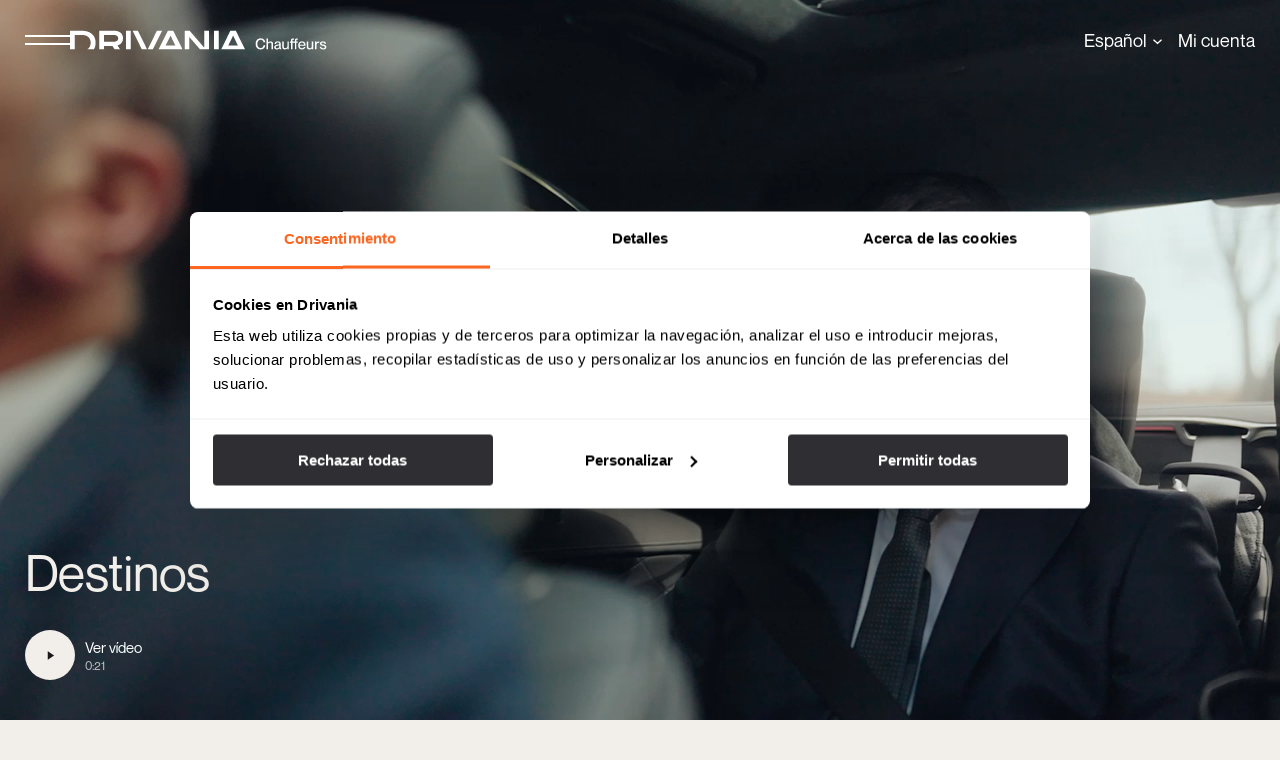

--- FILE ---
content_type: text/html; charset=UTF-8
request_url: https://drivania.com/es/destinos/
body_size: 30214
content:


<!DOCTYPE html>
<html lang="es-ES">
<head>
		<meta charset="UTF-8">
	<meta name="viewport" content="width=device-width, initial-scale=1">
	<link rel="preload" href="https://drivania.com/wp-content/themes/drivania/fonts/NeueMontreal-Regular.woff2" as="font" type="font/woff2" fetchpriority="high" crossorigin>
                                                                                                                                    <link rel="preload" href="https://drivania.com/wp-content/uploads/2024/05/ignasi_london-860x1860.jpg" as="image" type="image/jpg" media="(min-width:431px) and (orientation: portrait)" />
            <link rel="preload" href="https://drivania.com/wp-content/uploads/2024/05/ignasi_london-1024x768.jpg" as="image" type="image/jpg" media="(max-width:1024px) and (orientation: landscape)" />
            <link rel="preload" href="https://drivania.com/wp-content/uploads/2024/05/ignasi_london-1920x1080.jpg" as="image" type="image/jpg" media="(orientation: landscape)" />
            	<style>
    .hero, .feat-block{
        background-color: var(--primary);
    }
    .hero:has(> video), .feat-block:has(> video){
        height: 85dvh!important;
    }
    .hero:has(> video) video, .feat-block:has(> video) video{
        opacity: .8;
        height: 85dvh!important;
        object-fit: cover;
    }
    .hero:has(> video) video::-webkit-media-controls, .feat-block:has(> video) video::-webkit-media-controls,
    .hero:has(> video) video::-webkit-media-controls-start-playback-button, .feat-block:has(> video) video::-webkit-media-controls-start-playback-button{
        display: none!important;
    }
    .hero.videoplayer:not(:has(.vjs-playing)):not(:has(.vjs-has-started)){
        height: 85dvh!important;
    }
    .hero.videoplayer:not(:has(.vjs-playing)):not(:has(.vjs-has-started)) video{
        opacity: .8;
        height: 85dvh!important;
        object-fit: cover;
    }
    .hero > video, .feat-block > video{
        width: 100%;
    }
    .hero-bg{
        opacity: .8;
    }
</style>	<title>Destinos - Drivania</title>
	<link rel="apple-touch-icon" sizes="180x180" href="https://drivania.com/wp-content/themes/drivania/img/common/apple-touch-icon.png">
    <link rel="icon" type="image/svg+xml" href="https://drivania.com/wp-content/themes/drivania/img/common/drivicon.svg">
    <link rel="icon" type="image/png" sizes="32x32" href="https://drivania.com/wp-content/themes/drivania/img/common/favicon-32x32.png">
    <link rel="icon" type="image/png" sizes="16x16" href="https://drivania.com/wp-content/themes/drivania/img/common/favicon-16x16.png">
    <link rel="icon" type="image/x-icon" sizes="32x32" href="https://drivania.com/wp-content/themes/drivania/img/common/drivicon.ico">
    <link rel="mask-icon" href="https://drivania.com/wp-content/themes/drivania/img/common/safari-pinned-tab.svg" color="#2e2e33">
    <meta name="msapplication-TileColor" content="#f2efea">
    <meta name="theme-color" content="#f2efea">
	<!-- Google Tag Manager -->
	<script>(function(w,d,s,l,i){w[l]=w[l]||[];w[l].push({'gtm.start':
	new Date().getTime(),event:'gtm.js'});var f=d.getElementsByTagName(s)[0],
	j=d.createElement(s),dl=l!='dataLayer'?'&l='+l:'';j.async=true;j.src=
	'https://www.googletagmanager.com/gtm.js?id='+i+dl;f.parentNode.insertBefore(j,f);
	})(window,document,'script','dataLayer','GTM-KM8JJ43B');</script>
	<!-- End Google Tag Manager -->
	<meta name='robots' content='index, follow, max-image-preview:large, max-snippet:-1, max-video-preview:-1' />
<link rel="alternate" hreflang="en" href="https://drivania.com/en/locations/" />
<link rel="alternate" hreflang="es" href="https://drivania.com/es/destinos/" />
<link rel="alternate" hreflang="pt-br" href="https://drivania.com/pt-br/locais/" />
<link rel="alternate" hreflang="x-default" href="https://drivania.com/es/destinos/" />
<script>(function(){try{document.cookie='GEOHAT-JS=on; path=/; max-age=31536000';}catch(e){}})();</script>
<!-- Google Tag Manager for WordPress by gtm4wp.com -->
<script data-cfasync="false" data-pagespeed-no-defer>
	var gtm4wp_datalayer_name = "dataLayer";
	var dataLayer = dataLayer || [];
</script>
<!-- End Google Tag Manager for WordPress by gtm4wp.com -->
	<!-- This site is optimized with the Yoast SEO plugin v24.8.1 - https://yoast.com/wordpress/plugins/seo/ -->
	<meta name="description" content="Descubre nuestros destinos globales donde ofrecemos servicios de chofer. Drivania opera en más de 350 ciudades por todo el mundo." />
	<link rel="canonical" href="https://drivania.com/es/destinos/" />
	<meta property="og:locale" content="es_ES" />
	<meta property="og:type" content="article" />
	<meta property="og:title" content="Destinos - Drivania" />
	<meta property="og:description" content="Descubre nuestros destinos globales donde ofrecemos servicios de chofer. Drivania opera en más de 350 ciudades por todo el mundo." />
	<meta property="og:url" content="https://drivania.com/es/destinos/" />
	<meta property="og:site_name" content="Drivania" />
	<meta property="article:publisher" content="https://www.facebook.com/drivania" />
	<meta property="article:modified_time" content="2026-01-15T11:42:32+00:00" />
	<meta name="twitter:card" content="summary_large_image" />
	<meta name="twitter:site" content="@drivania" />
	<script type="application/ld+json" class="yoast-schema-graph">{"@context":"https://schema.org","@graph":[{"@type":"WebPage","@id":"https://drivania.com/es/destinos/","url":"https://drivania.com/es/destinos/","name":"Destinos - Drivania","isPartOf":{"@id":"https://drivania.com/es/#website"},"datePublished":"2024-02-25T11:42:13+00:00","dateModified":"2026-01-15T11:42:32+00:00","description":"Descubre nuestros destinos globales donde ofrecemos servicios de chofer. Drivania opera en más de 350 ciudades por todo el mundo.","breadcrumb":{"@id":"https://drivania.com/es/destinos/#breadcrumb"},"inLanguage":"es","potentialAction":[{"@type":"ReadAction","target":["https://drivania.com/es/destinos/"]}]},{"@type":"BreadcrumbList","@id":"https://drivania.com/es/destinos/#breadcrumb","itemListElement":[{"@type":"ListItem","position":1,"name":"Inicio","item":"https://drivania.com/es/"},{"@type":"ListItem","position":2,"name":"Destinos"}]},{"@type":"WebSite","@id":"https://drivania.com/es/#website","url":"https://drivania.com/es/","name":"Drivania","description":"","inLanguage":"es"}]}</script>
	<!-- / Yoast SEO plugin. -->


<link rel="alternate" title="oEmbed (JSON)" type="application/json+oembed" href="https://drivania.com/es/wp-json/oembed/1.0/embed?url=https%3A%2F%2Fdrivania.com%2Fes%2Fdestinos%2F" />
<link rel="alternate" title="oEmbed (XML)" type="text/xml+oembed" href="https://drivania.com/es/wp-json/oembed/1.0/embed?url=https%3A%2F%2Fdrivania.com%2Fes%2Fdestinos%2F&#038;format=xml" />
		<style id="content-control-block-styles">
			@media (max-width: 640px) {
	.cc-hide-on-mobile {
		display: none !important;
	}
}
@media (min-width: 641px) and (max-width: 920px) {
	.cc-hide-on-tablet {
		display: none !important;
	}
}
@media (min-width: 921px) and (max-width: 1440px) {
	.cc-hide-on-desktop {
		display: none !important;
	}
}		</style>
		<style id='wp-img-auto-sizes-contain-inline-css' type='text/css'>
img:is([sizes=auto i],[sizes^="auto," i]){contain-intrinsic-size:3000px 1500px}
/*# sourceURL=wp-img-auto-sizes-contain-inline-css */
</style>
<style id='wp-emoji-styles-inline-css' type='text/css'>

	img.wp-smiley, img.emoji {
		display: inline !important;
		border: none !important;
		box-shadow: none !important;
		height: 1em !important;
		width: 1em !important;
		margin: 0 0.07em !important;
		vertical-align: -0.1em !important;
		background: none !important;
		padding: 0 !important;
	}
/*# sourceURL=wp-emoji-styles-inline-css */
</style>
<link rel='stylesheet' id='wp-block-library-css' href='https://drivania.com/wp-includes/css/dist/block-library/style.min.css?ver=6.9' type='text/css' media='all' />
<style id='wp-block-list-inline-css' type='text/css'>
ol,ul{box-sizing:border-box}:root :where(.wp-block-list.has-background){padding:1.25em 2.375em}
/*# sourceURL=https://drivania.com/wp-includes/blocks/list/style.min.css */
</style>
<style id='wp-block-navigation-inline-css' type='text/css'>
.wp-block-navigation{position:relative}.wp-block-navigation ul{margin-bottom:0;margin-left:0;margin-top:0;padding-left:0}.wp-block-navigation ul,.wp-block-navigation ul li{list-style:none;padding:0}.wp-block-navigation .wp-block-navigation-item{align-items:center;background-color:inherit;display:flex;position:relative}.wp-block-navigation .wp-block-navigation-item .wp-block-navigation__submenu-container:empty{display:none}.wp-block-navigation .wp-block-navigation-item__content{display:block;z-index:1}.wp-block-navigation .wp-block-navigation-item__content.wp-block-navigation-item__content{color:inherit}.wp-block-navigation.has-text-decoration-underline .wp-block-navigation-item__content,.wp-block-navigation.has-text-decoration-underline .wp-block-navigation-item__content:active,.wp-block-navigation.has-text-decoration-underline .wp-block-navigation-item__content:focus{text-decoration:underline}.wp-block-navigation.has-text-decoration-line-through .wp-block-navigation-item__content,.wp-block-navigation.has-text-decoration-line-through .wp-block-navigation-item__content:active,.wp-block-navigation.has-text-decoration-line-through .wp-block-navigation-item__content:focus{text-decoration:line-through}.wp-block-navigation :where(a),.wp-block-navigation :where(a:active),.wp-block-navigation :where(a:focus){text-decoration:none}.wp-block-navigation .wp-block-navigation__submenu-icon{align-self:center;background-color:inherit;border:none;color:currentColor;display:inline-block;font-size:inherit;height:.6em;line-height:0;margin-left:.25em;padding:0;width:.6em}.wp-block-navigation .wp-block-navigation__submenu-icon svg{display:inline-block;stroke:currentColor;height:inherit;margin-top:.075em;width:inherit}.wp-block-navigation{--navigation-layout-justification-setting:flex-start;--navigation-layout-direction:row;--navigation-layout-wrap:wrap;--navigation-layout-justify:flex-start;--navigation-layout-align:center}.wp-block-navigation.is-vertical{--navigation-layout-direction:column;--navigation-layout-justify:initial;--navigation-layout-align:flex-start}.wp-block-navigation.no-wrap{--navigation-layout-wrap:nowrap}.wp-block-navigation.items-justified-center{--navigation-layout-justification-setting:center;--navigation-layout-justify:center}.wp-block-navigation.items-justified-center.is-vertical{--navigation-layout-align:center}.wp-block-navigation.items-justified-right{--navigation-layout-justification-setting:flex-end;--navigation-layout-justify:flex-end}.wp-block-navigation.items-justified-right.is-vertical{--navigation-layout-align:flex-end}.wp-block-navigation.items-justified-space-between{--navigation-layout-justification-setting:space-between;--navigation-layout-justify:space-between}.wp-block-navigation .has-child .wp-block-navigation__submenu-container{align-items:normal;background-color:inherit;color:inherit;display:flex;flex-direction:column;opacity:0;position:absolute;z-index:2}@media not (prefers-reduced-motion){.wp-block-navigation .has-child .wp-block-navigation__submenu-container{transition:opacity .1s linear}}.wp-block-navigation .has-child .wp-block-navigation__submenu-container{height:0;overflow:hidden;visibility:hidden;width:0}.wp-block-navigation .has-child .wp-block-navigation__submenu-container>.wp-block-navigation-item>.wp-block-navigation-item__content{display:flex;flex-grow:1;padding:.5em 1em}.wp-block-navigation .has-child .wp-block-navigation__submenu-container>.wp-block-navigation-item>.wp-block-navigation-item__content .wp-block-navigation__submenu-icon{margin-left:auto;margin-right:0}.wp-block-navigation .has-child .wp-block-navigation__submenu-container .wp-block-navigation-item__content{margin:0}.wp-block-navigation .has-child .wp-block-navigation__submenu-container{left:-1px;top:100%}@media (min-width:782px){.wp-block-navigation .has-child .wp-block-navigation__submenu-container .wp-block-navigation__submenu-container{left:100%;top:-1px}.wp-block-navigation .has-child .wp-block-navigation__submenu-container .wp-block-navigation__submenu-container:before{background:#0000;content:"";display:block;height:100%;position:absolute;right:100%;width:.5em}.wp-block-navigation .has-child .wp-block-navigation__submenu-container .wp-block-navigation__submenu-icon{margin-right:.25em}.wp-block-navigation .has-child .wp-block-navigation__submenu-container .wp-block-navigation__submenu-icon svg{transform:rotate(-90deg)}}.wp-block-navigation .has-child .wp-block-navigation-submenu__toggle[aria-expanded=true]~.wp-block-navigation__submenu-container,.wp-block-navigation .has-child:not(.open-on-click):hover>.wp-block-navigation__submenu-container,.wp-block-navigation .has-child:not(.open-on-click):not(.open-on-hover-click):focus-within>.wp-block-navigation__submenu-container{height:auto;min-width:200px;opacity:1;overflow:visible;visibility:visible;width:auto}.wp-block-navigation.has-background .has-child .wp-block-navigation__submenu-container{left:0;top:100%}@media (min-width:782px){.wp-block-navigation.has-background .has-child .wp-block-navigation__submenu-container .wp-block-navigation__submenu-container{left:100%;top:0}}.wp-block-navigation-submenu{display:flex;position:relative}.wp-block-navigation-submenu .wp-block-navigation__submenu-icon svg{stroke:currentColor}button.wp-block-navigation-item__content{background-color:initial;border:none;color:currentColor;font-family:inherit;font-size:inherit;font-style:inherit;font-weight:inherit;letter-spacing:inherit;line-height:inherit;text-align:left;text-transform:inherit}.wp-block-navigation-submenu__toggle{cursor:pointer}.wp-block-navigation-submenu__toggle[aria-expanded=true]+.wp-block-navigation__submenu-icon>svg,.wp-block-navigation-submenu__toggle[aria-expanded=true]>svg{transform:rotate(180deg)}.wp-block-navigation-item.open-on-click .wp-block-navigation-submenu__toggle{padding-left:0;padding-right:.85em}.wp-block-navigation-item.open-on-click .wp-block-navigation-submenu__toggle+.wp-block-navigation__submenu-icon{margin-left:-.6em;pointer-events:none}.wp-block-navigation-item.open-on-click button.wp-block-navigation-item__content:not(.wp-block-navigation-submenu__toggle){padding:0}.wp-block-navigation .wp-block-page-list,.wp-block-navigation__container,.wp-block-navigation__responsive-close,.wp-block-navigation__responsive-container,.wp-block-navigation__responsive-container-content,.wp-block-navigation__responsive-dialog{gap:inherit}:where(.wp-block-navigation.has-background .wp-block-navigation-item a:not(.wp-element-button)),:where(.wp-block-navigation.has-background .wp-block-navigation-submenu a:not(.wp-element-button)){padding:.5em 1em}:where(.wp-block-navigation .wp-block-navigation__submenu-container .wp-block-navigation-item a:not(.wp-element-button)),:where(.wp-block-navigation .wp-block-navigation__submenu-container .wp-block-navigation-submenu a:not(.wp-element-button)),:where(.wp-block-navigation .wp-block-navigation__submenu-container .wp-block-navigation-submenu button.wp-block-navigation-item__content),:where(.wp-block-navigation .wp-block-navigation__submenu-container .wp-block-pages-list__item button.wp-block-navigation-item__content){padding:.5em 1em}.wp-block-navigation.items-justified-right .wp-block-navigation__container .has-child .wp-block-navigation__submenu-container,.wp-block-navigation.items-justified-right .wp-block-page-list>.has-child .wp-block-navigation__submenu-container,.wp-block-navigation.items-justified-space-between .wp-block-page-list>.has-child:last-child .wp-block-navigation__submenu-container,.wp-block-navigation.items-justified-space-between>.wp-block-navigation__container>.has-child:last-child .wp-block-navigation__submenu-container{left:auto;right:0}.wp-block-navigation.items-justified-right .wp-block-navigation__container .has-child .wp-block-navigation__submenu-container .wp-block-navigation__submenu-container,.wp-block-navigation.items-justified-right .wp-block-page-list>.has-child .wp-block-navigation__submenu-container .wp-block-navigation__submenu-container,.wp-block-navigation.items-justified-space-between .wp-block-page-list>.has-child:last-child .wp-block-navigation__submenu-container .wp-block-navigation__submenu-container,.wp-block-navigation.items-justified-space-between>.wp-block-navigation__container>.has-child:last-child .wp-block-navigation__submenu-container .wp-block-navigation__submenu-container{left:-1px;right:-1px}@media (min-width:782px){.wp-block-navigation.items-justified-right .wp-block-navigation__container .has-child .wp-block-navigation__submenu-container .wp-block-navigation__submenu-container,.wp-block-navigation.items-justified-right .wp-block-page-list>.has-child .wp-block-navigation__submenu-container .wp-block-navigation__submenu-container,.wp-block-navigation.items-justified-space-between .wp-block-page-list>.has-child:last-child .wp-block-navigation__submenu-container .wp-block-navigation__submenu-container,.wp-block-navigation.items-justified-space-between>.wp-block-navigation__container>.has-child:last-child .wp-block-navigation__submenu-container .wp-block-navigation__submenu-container{left:auto;right:100%}}.wp-block-navigation:not(.has-background) .wp-block-navigation__submenu-container{background-color:#fff;border:1px solid #00000026}.wp-block-navigation.has-background .wp-block-navigation__submenu-container{background-color:inherit}.wp-block-navigation:not(.has-text-color) .wp-block-navigation__submenu-container{color:#000}.wp-block-navigation__container{align-items:var(--navigation-layout-align,initial);display:flex;flex-direction:var(--navigation-layout-direction,initial);flex-wrap:var(--navigation-layout-wrap,wrap);justify-content:var(--navigation-layout-justify,initial);list-style:none;margin:0;padding-left:0}.wp-block-navigation__container .is-responsive{display:none}.wp-block-navigation__container:only-child,.wp-block-page-list:only-child{flex-grow:1}@keyframes overlay-menu__fade-in-animation{0%{opacity:0;transform:translateY(.5em)}to{opacity:1;transform:translateY(0)}}.wp-block-navigation__responsive-container{bottom:0;display:none;left:0;position:fixed;right:0;top:0}.wp-block-navigation__responsive-container :where(.wp-block-navigation-item a){color:inherit}.wp-block-navigation__responsive-container .wp-block-navigation__responsive-container-content{align-items:var(--navigation-layout-align,initial);display:flex;flex-direction:var(--navigation-layout-direction,initial);flex-wrap:var(--navigation-layout-wrap,wrap);justify-content:var(--navigation-layout-justify,initial)}.wp-block-navigation__responsive-container:not(.is-menu-open.is-menu-open){background-color:inherit!important;color:inherit!important}.wp-block-navigation__responsive-container.is-menu-open{background-color:inherit;display:flex;flex-direction:column}@media not (prefers-reduced-motion){.wp-block-navigation__responsive-container.is-menu-open{animation:overlay-menu__fade-in-animation .1s ease-out;animation-fill-mode:forwards}}.wp-block-navigation__responsive-container.is-menu-open{overflow:auto;padding:clamp(1rem,var(--wp--style--root--padding-top),20rem) clamp(1rem,var(--wp--style--root--padding-right),20rem) clamp(1rem,var(--wp--style--root--padding-bottom),20rem) clamp(1rem,var(--wp--style--root--padding-left),20rem);z-index:100000}.wp-block-navigation__responsive-container.is-menu-open .wp-block-navigation__responsive-container-content{align-items:var(--navigation-layout-justification-setting,inherit);display:flex;flex-direction:column;flex-wrap:nowrap;overflow:visible;padding-top:calc(2rem + 24px)}.wp-block-navigation__responsive-container.is-menu-open .wp-block-navigation__responsive-container-content,.wp-block-navigation__responsive-container.is-menu-open .wp-block-navigation__responsive-container-content .wp-block-navigation__container,.wp-block-navigation__responsive-container.is-menu-open .wp-block-navigation__responsive-container-content .wp-block-page-list{justify-content:flex-start}.wp-block-navigation__responsive-container.is-menu-open .wp-block-navigation__responsive-container-content .wp-block-navigation__submenu-icon{display:none}.wp-block-navigation__responsive-container.is-menu-open .wp-block-navigation__responsive-container-content .has-child .wp-block-navigation__submenu-container{border:none;height:auto;min-width:200px;opacity:1;overflow:initial;padding-left:2rem;padding-right:2rem;position:static;visibility:visible;width:auto}.wp-block-navigation__responsive-container.is-menu-open .wp-block-navigation__responsive-container-content .wp-block-navigation__container,.wp-block-navigation__responsive-container.is-menu-open .wp-block-navigation__responsive-container-content .wp-block-navigation__submenu-container{gap:inherit}.wp-block-navigation__responsive-container.is-menu-open .wp-block-navigation__responsive-container-content .wp-block-navigation__submenu-container{padding-top:var(--wp--style--block-gap,2em)}.wp-block-navigation__responsive-container.is-menu-open .wp-block-navigation__responsive-container-content .wp-block-navigation-item__content{padding:0}.wp-block-navigation__responsive-container.is-menu-open .wp-block-navigation__responsive-container-content .wp-block-navigation-item,.wp-block-navigation__responsive-container.is-menu-open .wp-block-navigation__responsive-container-content .wp-block-navigation__container,.wp-block-navigation__responsive-container.is-menu-open .wp-block-navigation__responsive-container-content .wp-block-page-list{align-items:var(--navigation-layout-justification-setting,initial);display:flex;flex-direction:column}.wp-block-navigation__responsive-container.is-menu-open .wp-block-navigation-item,.wp-block-navigation__responsive-container.is-menu-open .wp-block-navigation-item .wp-block-navigation__submenu-container,.wp-block-navigation__responsive-container.is-menu-open .wp-block-navigation__container,.wp-block-navigation__responsive-container.is-menu-open .wp-block-page-list{background:#0000!important;color:inherit!important}.wp-block-navigation__responsive-container.is-menu-open .wp-block-navigation__submenu-container.wp-block-navigation__submenu-container.wp-block-navigation__submenu-container.wp-block-navigation__submenu-container{left:auto;right:auto}@media (min-width:600px){.wp-block-navigation__responsive-container:not(.hidden-by-default):not(.is-menu-open){background-color:inherit;display:block;position:relative;width:100%;z-index:auto}.wp-block-navigation__responsive-container:not(.hidden-by-default):not(.is-menu-open) .wp-block-navigation__responsive-container-close{display:none}.wp-block-navigation__responsive-container.is-menu-open .wp-block-navigation__submenu-container.wp-block-navigation__submenu-container.wp-block-navigation__submenu-container.wp-block-navigation__submenu-container{left:0}}.wp-block-navigation:not(.has-background) .wp-block-navigation__responsive-container.is-menu-open{background-color:#fff}.wp-block-navigation:not(.has-text-color) .wp-block-navigation__responsive-container.is-menu-open{color:#000}.wp-block-navigation__toggle_button_label{font-size:1rem;font-weight:700}.wp-block-navigation__responsive-container-close,.wp-block-navigation__responsive-container-open{background:#0000;border:none;color:currentColor;cursor:pointer;margin:0;padding:0;text-transform:inherit;vertical-align:middle}.wp-block-navigation__responsive-container-close svg,.wp-block-navigation__responsive-container-open svg{fill:currentColor;display:block;height:24px;pointer-events:none;width:24px}.wp-block-navigation__responsive-container-open{display:flex}.wp-block-navigation__responsive-container-open.wp-block-navigation__responsive-container-open.wp-block-navigation__responsive-container-open{font-family:inherit;font-size:inherit;font-weight:inherit}@media (min-width:600px){.wp-block-navigation__responsive-container-open:not(.always-shown){display:none}}.wp-block-navigation__responsive-container-close{position:absolute;right:0;top:0;z-index:2}.wp-block-navigation__responsive-container-close.wp-block-navigation__responsive-container-close.wp-block-navigation__responsive-container-close{font-family:inherit;font-size:inherit;font-weight:inherit}.wp-block-navigation__responsive-close{width:100%}.has-modal-open .wp-block-navigation__responsive-close{margin-left:auto;margin-right:auto;max-width:var(--wp--style--global--wide-size,100%)}.wp-block-navigation__responsive-close:focus{outline:none}.is-menu-open .wp-block-navigation__responsive-close,.is-menu-open .wp-block-navigation__responsive-container-content,.is-menu-open .wp-block-navigation__responsive-dialog{box-sizing:border-box}.wp-block-navigation__responsive-dialog{position:relative}.has-modal-open .admin-bar .is-menu-open .wp-block-navigation__responsive-dialog{margin-top:46px}@media (min-width:782px){.has-modal-open .admin-bar .is-menu-open .wp-block-navigation__responsive-dialog{margin-top:32px}}html.has-modal-open{overflow:hidden}
/*# sourceURL=https://drivania.com/wp-includes/blocks/navigation/style.min.css */
</style>
<style id='wp-block-group-inline-css' type='text/css'>
.wp-block-group{box-sizing:border-box}:where(.wp-block-group.wp-block-group-is-layout-constrained){position:relative}
/*# sourceURL=https://drivania.com/wp-includes/blocks/group/style.min.css */
</style>
<style id='wp-block-paragraph-inline-css' type='text/css'>
.is-small-text{font-size:.875em}.is-regular-text{font-size:1em}.is-large-text{font-size:2.25em}.is-larger-text{font-size:3em}.has-drop-cap:not(:focus):first-letter{float:left;font-size:8.4em;font-style:normal;font-weight:100;line-height:.68;margin:.05em .1em 0 0;text-transform:uppercase}body.rtl .has-drop-cap:not(:focus):first-letter{float:none;margin-left:.1em}p.has-drop-cap.has-background{overflow:hidden}:root :where(p.has-background){padding:1.25em 2.375em}:where(p.has-text-color:not(.has-link-color)) a{color:inherit}p.has-text-align-left[style*="writing-mode:vertical-lr"],p.has-text-align-right[style*="writing-mode:vertical-rl"]{rotate:180deg}
/*# sourceURL=https://drivania.com/wp-includes/blocks/paragraph/style.min.css */
</style>
<style id='global-styles-inline-css' type='text/css'>
:root{--wp--preset--aspect-ratio--square: 1;--wp--preset--aspect-ratio--4-3: 4/3;--wp--preset--aspect-ratio--3-4: 3/4;--wp--preset--aspect-ratio--3-2: 3/2;--wp--preset--aspect-ratio--2-3: 2/3;--wp--preset--aspect-ratio--16-9: 16/9;--wp--preset--aspect-ratio--9-16: 9/16;--wp--preset--color--black: #000000;--wp--preset--color--cyan-bluish-gray: #abb8c3;--wp--preset--color--white: #ffffff;--wp--preset--color--pale-pink: #f78da7;--wp--preset--color--vivid-red: #cf2e2e;--wp--preset--color--luminous-vivid-orange: #ff6900;--wp--preset--color--luminous-vivid-amber: #fcb900;--wp--preset--color--light-green-cyan: #7bdcb5;--wp--preset--color--vivid-green-cyan: #00d084;--wp--preset--color--pale-cyan-blue: #8ed1fc;--wp--preset--color--vivid-cyan-blue: #0693e3;--wp--preset--color--vivid-purple: #9b51e0;--wp--preset--gradient--vivid-cyan-blue-to-vivid-purple: linear-gradient(135deg,rgb(6,147,227) 0%,rgb(155,81,224) 100%);--wp--preset--gradient--light-green-cyan-to-vivid-green-cyan: linear-gradient(135deg,rgb(122,220,180) 0%,rgb(0,208,130) 100%);--wp--preset--gradient--luminous-vivid-amber-to-luminous-vivid-orange: linear-gradient(135deg,rgb(252,185,0) 0%,rgb(255,105,0) 100%);--wp--preset--gradient--luminous-vivid-orange-to-vivid-red: linear-gradient(135deg,rgb(255,105,0) 0%,rgb(207,46,46) 100%);--wp--preset--gradient--very-light-gray-to-cyan-bluish-gray: linear-gradient(135deg,rgb(238,238,238) 0%,rgb(169,184,195) 100%);--wp--preset--gradient--cool-to-warm-spectrum: linear-gradient(135deg,rgb(74,234,220) 0%,rgb(151,120,209) 20%,rgb(207,42,186) 40%,rgb(238,44,130) 60%,rgb(251,105,98) 80%,rgb(254,248,76) 100%);--wp--preset--gradient--blush-light-purple: linear-gradient(135deg,rgb(255,206,236) 0%,rgb(152,150,240) 100%);--wp--preset--gradient--blush-bordeaux: linear-gradient(135deg,rgb(254,205,165) 0%,rgb(254,45,45) 50%,rgb(107,0,62) 100%);--wp--preset--gradient--luminous-dusk: linear-gradient(135deg,rgb(255,203,112) 0%,rgb(199,81,192) 50%,rgb(65,88,208) 100%);--wp--preset--gradient--pale-ocean: linear-gradient(135deg,rgb(255,245,203) 0%,rgb(182,227,212) 50%,rgb(51,167,181) 100%);--wp--preset--gradient--electric-grass: linear-gradient(135deg,rgb(202,248,128) 0%,rgb(113,206,126) 100%);--wp--preset--gradient--midnight: linear-gradient(135deg,rgb(2,3,129) 0%,rgb(40,116,252) 100%);--wp--preset--font-size--small: 13px;--wp--preset--font-size--medium: 20px;--wp--preset--font-size--large: 36px;--wp--preset--font-size--x-large: 42px;--wp--preset--spacing--20: 0.44rem;--wp--preset--spacing--30: 0.67rem;--wp--preset--spacing--40: 1rem;--wp--preset--spacing--50: 1.5rem;--wp--preset--spacing--60: 2.25rem;--wp--preset--spacing--70: 3.38rem;--wp--preset--spacing--80: 5.06rem;--wp--preset--shadow--natural: 6px 6px 9px rgba(0, 0, 0, 0.2);--wp--preset--shadow--deep: 12px 12px 50px rgba(0, 0, 0, 0.4);--wp--preset--shadow--sharp: 6px 6px 0px rgba(0, 0, 0, 0.2);--wp--preset--shadow--outlined: 6px 6px 0px -3px rgb(255, 255, 255), 6px 6px rgb(0, 0, 0);--wp--preset--shadow--crisp: 6px 6px 0px rgb(0, 0, 0);}:where(.is-layout-flex){gap: 0.5em;}:where(.is-layout-grid){gap: 0.5em;}body .is-layout-flex{display: flex;}.is-layout-flex{flex-wrap: wrap;align-items: center;}.is-layout-flex > :is(*, div){margin: 0;}body .is-layout-grid{display: grid;}.is-layout-grid > :is(*, div){margin: 0;}:where(.wp-block-columns.is-layout-flex){gap: 2em;}:where(.wp-block-columns.is-layout-grid){gap: 2em;}:where(.wp-block-post-template.is-layout-flex){gap: 1.25em;}:where(.wp-block-post-template.is-layout-grid){gap: 1.25em;}.has-black-color{color: var(--wp--preset--color--black) !important;}.has-cyan-bluish-gray-color{color: var(--wp--preset--color--cyan-bluish-gray) !important;}.has-white-color{color: var(--wp--preset--color--white) !important;}.has-pale-pink-color{color: var(--wp--preset--color--pale-pink) !important;}.has-vivid-red-color{color: var(--wp--preset--color--vivid-red) !important;}.has-luminous-vivid-orange-color{color: var(--wp--preset--color--luminous-vivid-orange) !important;}.has-luminous-vivid-amber-color{color: var(--wp--preset--color--luminous-vivid-amber) !important;}.has-light-green-cyan-color{color: var(--wp--preset--color--light-green-cyan) !important;}.has-vivid-green-cyan-color{color: var(--wp--preset--color--vivid-green-cyan) !important;}.has-pale-cyan-blue-color{color: var(--wp--preset--color--pale-cyan-blue) !important;}.has-vivid-cyan-blue-color{color: var(--wp--preset--color--vivid-cyan-blue) !important;}.has-vivid-purple-color{color: var(--wp--preset--color--vivid-purple) !important;}.has-black-background-color{background-color: var(--wp--preset--color--black) !important;}.has-cyan-bluish-gray-background-color{background-color: var(--wp--preset--color--cyan-bluish-gray) !important;}.has-white-background-color{background-color: var(--wp--preset--color--white) !important;}.has-pale-pink-background-color{background-color: var(--wp--preset--color--pale-pink) !important;}.has-vivid-red-background-color{background-color: var(--wp--preset--color--vivid-red) !important;}.has-luminous-vivid-orange-background-color{background-color: var(--wp--preset--color--luminous-vivid-orange) !important;}.has-luminous-vivid-amber-background-color{background-color: var(--wp--preset--color--luminous-vivid-amber) !important;}.has-light-green-cyan-background-color{background-color: var(--wp--preset--color--light-green-cyan) !important;}.has-vivid-green-cyan-background-color{background-color: var(--wp--preset--color--vivid-green-cyan) !important;}.has-pale-cyan-blue-background-color{background-color: var(--wp--preset--color--pale-cyan-blue) !important;}.has-vivid-cyan-blue-background-color{background-color: var(--wp--preset--color--vivid-cyan-blue) !important;}.has-vivid-purple-background-color{background-color: var(--wp--preset--color--vivid-purple) !important;}.has-black-border-color{border-color: var(--wp--preset--color--black) !important;}.has-cyan-bluish-gray-border-color{border-color: var(--wp--preset--color--cyan-bluish-gray) !important;}.has-white-border-color{border-color: var(--wp--preset--color--white) !important;}.has-pale-pink-border-color{border-color: var(--wp--preset--color--pale-pink) !important;}.has-vivid-red-border-color{border-color: var(--wp--preset--color--vivid-red) !important;}.has-luminous-vivid-orange-border-color{border-color: var(--wp--preset--color--luminous-vivid-orange) !important;}.has-luminous-vivid-amber-border-color{border-color: var(--wp--preset--color--luminous-vivid-amber) !important;}.has-light-green-cyan-border-color{border-color: var(--wp--preset--color--light-green-cyan) !important;}.has-vivid-green-cyan-border-color{border-color: var(--wp--preset--color--vivid-green-cyan) !important;}.has-pale-cyan-blue-border-color{border-color: var(--wp--preset--color--pale-cyan-blue) !important;}.has-vivid-cyan-blue-border-color{border-color: var(--wp--preset--color--vivid-cyan-blue) !important;}.has-vivid-purple-border-color{border-color: var(--wp--preset--color--vivid-purple) !important;}.has-vivid-cyan-blue-to-vivid-purple-gradient-background{background: var(--wp--preset--gradient--vivid-cyan-blue-to-vivid-purple) !important;}.has-light-green-cyan-to-vivid-green-cyan-gradient-background{background: var(--wp--preset--gradient--light-green-cyan-to-vivid-green-cyan) !important;}.has-luminous-vivid-amber-to-luminous-vivid-orange-gradient-background{background: var(--wp--preset--gradient--luminous-vivid-amber-to-luminous-vivid-orange) !important;}.has-luminous-vivid-orange-to-vivid-red-gradient-background{background: var(--wp--preset--gradient--luminous-vivid-orange-to-vivid-red) !important;}.has-very-light-gray-to-cyan-bluish-gray-gradient-background{background: var(--wp--preset--gradient--very-light-gray-to-cyan-bluish-gray) !important;}.has-cool-to-warm-spectrum-gradient-background{background: var(--wp--preset--gradient--cool-to-warm-spectrum) !important;}.has-blush-light-purple-gradient-background{background: var(--wp--preset--gradient--blush-light-purple) !important;}.has-blush-bordeaux-gradient-background{background: var(--wp--preset--gradient--blush-bordeaux) !important;}.has-luminous-dusk-gradient-background{background: var(--wp--preset--gradient--luminous-dusk) !important;}.has-pale-ocean-gradient-background{background: var(--wp--preset--gradient--pale-ocean) !important;}.has-electric-grass-gradient-background{background: var(--wp--preset--gradient--electric-grass) !important;}.has-midnight-gradient-background{background: var(--wp--preset--gradient--midnight) !important;}.has-small-font-size{font-size: var(--wp--preset--font-size--small) !important;}.has-medium-font-size{font-size: var(--wp--preset--font-size--medium) !important;}.has-large-font-size{font-size: var(--wp--preset--font-size--large) !important;}.has-x-large-font-size{font-size: var(--wp--preset--font-size--x-large) !important;}
/*# sourceURL=global-styles-inline-css */
</style>

<link rel='stylesheet' id='content-control-block-styles-css' href='https://drivania.com/wp-content/plugins/content-control/dist/style-block-editor.css?ver=2.6.5' type='text/css' media='all' />
<link rel='stylesheet' id='video-js-css' href='https://drivania.com/wp-content/themes/drivania/css/libs/video-js-8.10.0.min.css?ver=6.9' type='text/css' media='all' />
<link rel='stylesheet' id='video-js-theme-css' href='https://drivania.com/wp-content/themes/drivania/css/libs/video-js-theme.min.css?ver=6.9' type='text/css' media='all' />
<link rel='stylesheet' id='swiper-css' href='https://drivania.com/wp-content/themes/drivania/css/libs/swiper-bundle.min.css?ver=6.9' type='text/css' media='all' />
<link rel='stylesheet' id='style_normalize-css' href='https://drivania.com/wp-content/themes/drivania/css/libs/modern-normalize.min.css?ver=6.9' type='text/css' media='all' />
<link rel='stylesheet' id='style-css' href='https://drivania.com/wp-content/themes/drivania/style-unwrapped.min.css?ver=6.9' type='text/css' media='all' />
<script type="text/javascript" id="wpml-cookie-js-extra">
/* <![CDATA[ */
var wpml_cookies = {"wp-wpml_current_language":{"value":"es","expires":1,"path":"/"}};
var wpml_cookies = {"wp-wpml_current_language":{"value":"es","expires":1,"path":"/"}};
//# sourceURL=wpml-cookie-js-extra
/* ]]> */
</script>
<script type="text/javascript" src="https://drivania.com/wp-content/plugins/sitepress-multilingual-cms/res/js/cookies/language-cookie.js?ver=473900" id="wpml-cookie-js" defer="defer" data-wp-strategy="defer"></script>
<script type="text/javascript" src="https://drivania.com/wp-content/themes/drivania/js/libs/jquery-3.7.1.min.js?ver=3.7.1" id="jquery-core-js"></script>
<link rel="https://api.w.org/" href="https://drivania.com/es/wp-json/" /><link rel="alternate" title="JSON" type="application/json" href="https://drivania.com/es/wp-json/wp/v2/pages/3423" /><link rel="EditURI" type="application/rsd+xml" title="RSD" href="https://drivania.com/xmlrpc.php?rsd" />
<meta name="generator" content="WordPress 6.9" />
<link rel='shortlink' href='https://drivania.com/es/?p=3423' />

<!-- Google Tag Manager for WordPress by gtm4wp.com -->
<!-- GTM Container placement set to automatic -->
<script data-cfasync="false" data-pagespeed-no-defer>
	var dataLayer_content = {"pagePostType":"page","pagePostType2":"single-page","pagePostAuthor":"drivaniadmin"};
	dataLayer.push( dataLayer_content );
</script>
<script data-cfasync="false">
(function(w,d,s,l,i){w[l]=w[l]||[];w[l].push({'gtm.start':
new Date().getTime(),event:'gtm.js'});var f=d.getElementsByTagName(s)[0],
j=d.createElement(s),dl=l!='dataLayer'?'&l='+l:'';j.async=true;j.src=
'//www.googletagmanager.com/gtm.js?id='+i+dl;f.parentNode.insertBefore(j,f);
})(window,document,'script','dataLayer','GTM-KM8JJ43B');
</script>
<!-- End Google Tag Manager for WordPress by gtm4wp.com --></head>
<body class="page page-locations has-hero">
	<!-- Google Tag Manager (noscript) -->
	<noscript><iframe src="https://www.googletagmanager.com/ns.html?id=GTM-KM8JJ43B"
	height="0" width="0" style="display:none;visibility:hidden"></iframe></noscript>
	<!-- End Google Tag Manager (noscript) -->
	
<!-- GTM Container placement set to automatic -->
<!-- Google Tag Manager (noscript) -->
				<noscript><iframe src="https://www.googletagmanager.com/ns.html?id=GTM-KM8JJ43B" height="0" width="0" style="display:none;visibility:hidden" aria-hidden="true"></iframe></noscript>
<!-- End Google Tag Manager (noscript) -->	<header id="main-header">
		<div class="head-left">
			<div class="main-menu">
				<button class="menu-toggle" value="menu">
					<svg xmlns="http://www.w3.org/2000/svg" width="45" height="32" shape-rendering="geometricPrecision" text-rendering="geometricPrecision" >
						<g id="menu-line1" transform="translate(0) rotate(0, 50, 50) scale(1,1)"><path d="M0 12h45"/></g>
						<g id="menu-line2" transform="translate(0) rotate(0, 50, 50) scale(1,1)"><path d="M0 20h45"/></g>
					</svg>
				</button>
				<div class="menu-wrapper">
					<div class="head-search">
						<!-- Search form -->
					</div>
					<nav aria-label="Menú principal">
						<div class="menu-main-menu-spanish-container"><ul id="menu-main-menu-spanish" class="menu"><li id="menu-item-5536" class="menu-item menu-item-type-post_type menu-item-object-page menu-item-5536"><a href="https://drivania.com/es/viajes-corporativos/">Viajes de negocios</a></li>
<li id="menu-item-5537" class="menu-item menu-item-type-post_type menu-item-object-page menu-item-5537"><a href="https://drivania.com/es/viajes-privados/">Viajes vacacionales</a></li>
<li id="menu-item-5538" class="menu-item menu-item-type-post_type menu-item-object-page current-menu-item page_item page-item-3423 current_page_item menu-item-5538"><a href="https://drivania.com/es/destinos/" aria-current="page">Destinos</a></li>
<li id="menu-item-5539" class="menu-item menu-item-type-post_type menu-item-object-page menu-item-5539"><a href="https://drivania.com/es/choferes/">Choferes</a></li>
<li id="menu-item-5540" class="menu-item menu-item-type-post_type menu-item-object-page menu-item-5540"><a href="https://drivania.com/es/experiencias/">Experiencias</a></li>
<li id="menu-item-5541" class="menu-item menu-item-type-post_type menu-item-object-page menu-item-5541"><a href="https://drivania.com/es/vehiculos/">Vehículos</a></li>
<li id="menu-item-5542" class="menu-item menu-item-type-post_type menu-item-object-page menu-item-5542"><a href="https://drivania.com/es/clientes/">Clientes</a></li>
<li id="menu-item-5543" class="menu-item menu-item-type-post_type menu-item-object-page menu-item-5543"><a href="https://drivania.com/es/prestaciones-y-ventajas/">Prestaciones y ventajas</a></li>
<li id="menu-item-5544" class="menu-item menu-item-type-post_type menu-item-object-page menu-item-5544"><a href="https://drivania.com/es/magazine/">Magazine</a></li>
</ul></div>					</nav>     
					<div class="menu-actions">
						<p class="head-signup">
							<a id="menu-micuenta" href="https://accounts.drivania.com/sign-up" title="Crear una cuenta en Drivania (Se abre en una nueva ventana)" target="_blank"><span>Crear una cuenta</span></a>
						</p>
						<p class="head-login">
							<!-- HOTFIX Login HREF -->
							<!-- <a class="ctarrow" id="login-button" href="<// ?php echo get_field( 'drivania_my_account', 'option' ); ?>" title="<?// php echo __( 'Log in to Drivania (Opens a new window)', 'drivania'); ?>" target="_blank"><span><?// php echo __( 'My account', 'drivania'); ?></span></a> -->
							<a class="ctarrow" id="menu-iniciar" href="https://accounts.drivania.com/sign-in" title="Inicio de sesión en Drivania (Se abre en una nueva ventana)" target="_blank"><span>Mi cuenta</span></a>
						</p>
					</div> 
				</div>
			</div>
			<div class="head-logo">
									<a href="https://drivania.com/es/" title="Back to home" id="drivania-logo">
						<svg xmlns="http://www.w3.org/2000/svg" width="261" height="20" fill="none"><title id="header-logo">Drivania Chauffeurs</title><path fill="#2E2E33" d="M134.35 17.77 119.6.76h-4.95v18.48h4.68V7.04l10.6 12.2h9.14V.76h-4.7v17ZM148.83.76H144v18.48h4.84V.76ZM165.84.76h-5.43l-9.16 18.48H175L165.84.76Zm-7.52 14.63 4.8-9.77 4.72 9.77h-9.52ZM47.55 15.42c3.36-.94 5.47-3.4 5.47-7.08 0-4.97-3.63-7.58-9-7.58H29.16v18.48H34V15.9h8.44l2.08 3.35H50l-2.45-3.82h.01Zm-3.79-3.66h-9.75V4.95h9.75c2.84 0 4.45 1.24 4.45 3.42 0 2.18-1.62 3.4-4.45 3.4ZM12.1.76H0v18.48h4.75V4.98h7.34c5.4 0 8.6 3.06 8.6 7.82 0 2.86-1.17 5.1-3.28 6.44h6.52c1.1-1.8 1.7-3.97 1.7-6.44C25.63 5.46 20.4.76 12.1.76ZM60.8.76h-4.84v18.48h4.84V.76ZM97.84.76l-9.16 18.48h23.75L103.28.76h-5.44Zm-2.12 14.63 4.82-9.77 4.75 9.77h-9.57ZM77.05 19.24 67.89.76h-5.27l9.18 18.48h5.25ZM92.08.76H86.9l-9.12 18.48h5.12L92.08.76ZM193.52 12.16c-.2-1.05-.86-2.43-2.91-2.43-2.37 0-3.27 2.01-3.27 4.14 0 2.15.9 4.16 3.27 4.16 2.07 0 2.8-1.38 2.91-2.69h1.72c-.24 2.39-1.9 4.11-4.62 4.11-3.04 0-4.99-2.34-4.99-5.56 0-3.24 1.97-5.58 5.01-5.58 2.7 0 4.35 1.7 4.6 3.85h-1.72Zm8.07 2.18c0-1.02-.45-1.71-1.55-1.71-1.26 0-2.07.76-2.07 1.92v4.7h-1.47V8.51h1.47v4.03h.03c.4-.58 1.2-1.18 2.52-1.18 1.41 0 2.55.8 2.55 2.56v5.31h-1.48v-4.9Zm5.13 5.11c-1.53 0-2.5-.88-2.5-2.19 0-1.7 1.28-2.2 3.19-2.58 1.2-.22 1.93-.37 1.93-1.12 0-.56-.33-1.02-1.45-1.02-1.34 0-1.74.42-1.82 1.44h-1.5c.08-1.47 1.04-2.63 3.38-2.63 1.57 0 2.83.66 2.83 2.64v3.51c0 .56.08.84.36.84l.18-.01v.9a3.3 3.3 0 0 1-.75.09c-.72 0-1.12-.29-1.2-1.16h-.03c-.5.8-1.38 1.3-2.62 1.3Zm.33-1.18c1.32 0 2.3-.68 2.3-2.01v-1.1c-.25.23-.9.4-1.69.56-1.35.28-1.9.64-1.9 1.44 0 .72.37 1.1 1.29 1.1Zm6.73-1.79c0 1.04.45 1.73 1.54 1.73 1.26 0 2.07-.77 2.07-1.92v-4.7h1.47v7.65h-1.47v-.96h-.03c-.4.59-1.2 1.17-2.52 1.17-1.4 0-2.55-.8-2.55-2.56v-5.3h1.49v4.9Zm6.15-3.67v-1.22h1.05v-.93c0-1.77.73-2.25 1.98-2.25.27 0 .5.03.93.1v1.18c-.3-.03-.42-.05-.63-.05-.62 0-.81.18-.81 1v.95h2.44v-.93c0-1.77.74-2.25 1.98-2.25.27 0 .51.03.93.1v1.18c-.3-.03-.42-.05-.63-.05-.61 0-.8.18-.8 1v.95h1.43v1.22h-1.44v6.43h-1.47v-6.43h-2.44v6.43h-1.47v-6.43h-1.05Zm12.01 6.66c-2.43 0-3.78-1.73-3.78-4.07 0-2.4 1.44-4.05 3.78-4.05 2.33 0 3.63 1.53 3.63 3.9l-.01.56h-5.88c.03 1.29.78 2.46 2.3 2.46 1.34 0 1.85-.87 2-1.38h1.49c-.4 1.47-1.52 2.58-3.53 2.58Zm-.04-6.92c-1.23 0-2.13.84-2.22 2.1h4.35c0-1.2-.83-2.1-2.13-2.1Zm6.31 3.93c0 1.04.45 1.73 1.54 1.73 1.26 0 2.07-.77 2.07-1.92v-4.7h1.47v7.65h-1.47v-.96h-.03c-.4.59-1.2 1.17-2.51 1.17-1.41 0-2.56-.8-2.56-2.56v-5.3h1.49v4.9Zm6.73-4.89h1.47v1.46h.03c.4-.96 1.03-1.64 2.06-1.64.27 0 .48.02.7.05v1.4c-.19-.02-.32-.04-.49-.04-1.34 0-2.3 1-2.3 2.46v3.96h-1.47V11.6Zm8.52 3.03c1.4.33 2.92.74 2.92 2.45 0 1.48-1.14 2.38-3.15 2.38-2.32 0-3.48-1.2-3.52-2.76h1.48c.08.89.6 1.58 2.03 1.58 1.29 0 1.63-.57 1.63-1.13 0-.96-1.02-1.06-2-1.27-1.34-.3-2.87-.7-2.87-2.3 0-1.32 1.06-2.2 2.92-2.2 2.09 0 3.1 1.12 3.2 2.44h-1.49c-.1-.58-.4-1.26-1.7-1.26-.97 0-1.4.4-1.4.96 0 .8.85.86 1.95 1.11Z"/></svg>
					</a>
							</div>
		</div>
		<div class="head-right">
							<div class="lang-select"><style>html[dir="rtl"] .wpml-language-switcher-block .wpml-ls-dropdown ul li.wp-block-navigation-submenu .wp-block-navigation-submenu__toggle img{margin-left:12px}html[dir="rtl"] .wpml-language-switcher-block .wpml-ls-dropdown ul li.wp-block-navigation-submenu ul.isHorizontal li{text-align:right}html[dir="rtl"] .wpml-language-switcher-block .wpml-ls-dropdown ul li.wp-block-navigation-submenu ul.isHorizontal li a img{margin-left:12px}.wpml-language-switcher-block{display:flex;box-sizing:border-box;width:100% !important}.wpml-language-switcher-block>.wp-block-navigation-item,.wpml-language-switcher-block>.wp-block-navigation-item>div{display:flex;width:100% !important}.wpml-language-switcher-block .wp-block-navigation__container{background:unset !important}.wpml-language-switcher-block .hide-arrow .wp-block-navigation__submenu-icon{display:none}.wpml-language-switcher-block .wpml-ls-dropdown ul li button{padding:0}.wpml-language-switcher-block .wpml-ls-dropdown ul li button+.isHorizontal{min-width:inherit !important}.wpml-language-switcher-block .wpml-ls-dropdown ul li button+.isHorizontal li{width:inherit !important}.wpml-language-switcher-block .wpml-ls-dropdown ul li button+.isHorizontal li a{display:flex;align-items:center;min-width:max-content}.wpml-language-switcher-block .wpml-ls-dropdown ul li.wp-block-navigation-submenu ul.isHorizontal{margin:0;min-width:inherit !important}.wpml-language-switcher-block .wpml-ls-dropdown ul li.wp-block-navigation-submenu ul.isHorizontal li{width:inherit !important;text-align:left}.wpml-language-switcher-block .wpml-ls-dropdown ul li.wp-block-navigation-submenu ul.isHorizontal li a{display:flex;align-items:center;min-width:max-content}.wpml-language-switcher-block ul{list-style-type:none !important;padding:0 !important;width:100%}.wpml-language-switcher-block ul li{margin:0 !important}.wpml-language-switcher-block ul.wp-block-navigation__submenu-container{border:inherit !important;background-color:unset !important;min-width:unset !important}.wpml-language-switcher-block ul.wp-block-navigation__submenu-container .wp-block-navigation-item{border-radius:0 !important}.wpml-language-switcher-block ul.wp-block-navigation__submenu-container .wp-block-navigation-item a{display:flex;align-items:center;min-width:max-content;padding:1px}.wpml-language-switcher-block ul.horizontal-list{display:flex;flex-direction:row;align-items:center;justify-content:flex-start;margin:0 !important;gap:1em !important}.wpml-language-switcher-block ul.horizontal-list li{display:inline-block;margin:0;line-height:100%}.wpml-language-switcher-block ul.horizontal-list li a{line-height:100%}.wpml-language-switcher-block ul.center-justify{justify-content:center}.wpml-language-switcher-block ul.center-justify .wp-block-navigation-item{justify-content:center}.wpml-language-switcher-block ul.right-justify{justify-content:right}.wpml-language-switcher-block ul.right-justify .wp-block-navigation-item{justify-content:right}.wpml-language-switcher-block ul.space_between-justify{justify-content:space-between}.wpml-language-switcher-block ul.space_between-justify li>div{white-space:nowrap}.wpml-language-switcher-block .hasHoverColor:hover{color:var(--hover-color) !important}.wpml-language-switcher-block .hasHoverBackgroundColor:hover{background-color:var(--hover-background-color) !important}.wpml-language-switcher-block ul.isHorizontal{padding-left:0;list-style:none}.wpml-language-switcher-block ul.isHorizontal li{display:inline;margin-left:0}.wpml-language-switcher-block ul.isHorizontal li div{display:inline-block}.wpml-language-switcher-block ul.hasSpacing.isHorizontal li:not(:last-child){margin-right:var(--language-spacing) !important}.wpml-language-switcher-block ul.hasSpacing.isVertical li:not(:last-child){margin-bottom:var(--language-spacing) !important}.wpml-language-switcher-block ul.hasSpacing.isVertical .wp-block-navigation-item>div,.wpml-language-switcher-block ul.hasSpacing.isVertical .wp-block-navigation-item>div>a{display:inline-flex;align-items:center}.wpml-language-switcher-block .hasHoverColor:hover{color:var(--hover-color) !important}.wpml-language-switcher-block .hasHoverBackgroundColor:hover{background-color:var(--hover-background-color) !important}.wpml-language-switcher-block .hasFontSize{font-size:var(--font-size) !important}.wpml-language-switcher-block .hasLetterSpacing{letter-spacing:var(--letter-spacing) !important}.wpml-language-switcher-block .hasTextTransform{text-transform:var(--text-transform) !important}.wpml-language-switcher-block .hasFontFamily{font-family:var(--font-family) !important}.wpml-ls-flag{display:inline-block}.wpml-ls-flag-style-btn{border:0px transparent;padding-top:3px !important}.wpml-ls-flag-style-btn.black-bg{background-color:black}.wpml-ls-flag-style-btn.transparent-bg{background-color:transparent}.wpml-ls-control-row{border:solid 1px #949494;border-radius:2px;margin-bottom:8px}.wpml-ls-control-row-with-padding{padding:1px}.wpml-ls-number-control{max-width:100%;width:100%}.wpml-ls-slider-control-alert{margin-top:5px !important}.wpml-ls-slider .ant-slider-track{background-color:#3858E9}.wpml-ls-slider .ant-slider-handle{border:solid 1px black}.wpml-ls-control-blue{color:#3858E9 !important}.wpml-ls-number-with-unit-select select{color:#3858E9 !important;font-weight:900 !important}.wpml-ls-control-grey{color:#757575}.wpml-ls-control-bg-grey{background-color:#a6a6a6}.wpml-ls-control-font{font-family:"SF Pro Text", sans-serif;font-style:normal;font-weight:400 !important;font-size:13px !important;line-height:140% !important}.wpml-ls-option-btn-col{padding:0.5px}.wpml-ls-no-borders{border:none}.ant-col-8.wpml-ls-option-btn-col{display:inline-flex}.wpml-ls-three-btn-row .wpml-ls-option-btn-wrap{white-space:normal;word-break:break-word}.wpml-ls-three-btn-row .ant-btn-no-height-less-padding{height:unset;padding-right:10px;padding-left:10px}.wpml-ls-full-width{width:100%}.wpml-ls-toggle-control .components-form-toggle.is-checked>.components-form-toggle__track{background-color:#3858E9;border-color:#3858E9}.wpml-ls-toggle-control .components-form-toggle.is-checked>.components-form-toggle__thumb{background-color:white}.wpml-ls-toggle-control .components-form-toggle>.components-form-toggle__track{background-color:white;border-color:black}.wpml-ls-toggle-control .components-form-toggle>.components-form-toggle__thumb{background-color:black}.ant-select-dropdown{min-width:45px !important;max-width:45px !important;width:45px !important}.wpml-ls-color-control{border:1px solid #DDDDDD;border-bottom:0px;padding:10px;box-sizing:border-box}.wpml-ls-color-control.wpml-ls-with-bottom-border{border-bottom:1px solid #DDDDDD}.wpml-ls-color-control .wpml-ls-icon-no-color:hover{cursor:pointer}.wpml-ls-color-control .component-color-indicator{width:25px;height:25px;box-shadow:0px 0px 2px 1px lightgrey}.wpml-ls-color-control .component-color-indicator:hover{cursor:pointer}.wpml-ls-color-control .wpml-ls-color-title{top:3px}.wpml-ls-dimension-control{border-top:solid 1px #e0e0e0}.wpml-ls-dimension-control .components-panel__arrow{visibility:hidden}.wpml-ls-panel-settings-dropdown-container{position:absolute;right:0px}.wpml-ls-icon-link{width:24px;height:24px;top:3px;border-radius:2px}.ant-input-number-handler-wrap{display:none !important}.ant-input-number-input{padding-right:0px !important;padding-left:3px !important}.block-editor-contrast-checker+.block-editor-contrast-checker{display:none}.current-language-item{display:flex;align-items:center;min-height:30px}.current-language-item .wp-block-navigation-item__content>div{display:flex;align-items:center}.wpml-ls-fontLetterCase-control button.components-button.has-icon{margin-right:0 !important;min-width:30px !important;height:30px !important}.wpml-ls-fontLetterSpacing-control div.components-input-control__container{top:4px}[data-wpml='language-item']:first-of-type{margin-top:5px !important}.wpml-ls-dimension-panel .components-panel__arrow{display:none}.wpml-ls-typography-panel .components-panel__arrow{display:none}.wpml-ls-panel-settings-dropdown-container>div>button>span.anticon-more{font-size:large;margin-right:10px}.wpml-ls-panel-settings-dropdown-container>div>button>span.anticon-plus{font-size:medium;margin-right:10px}

</style><div id="" class="wpml-language-switcher-block is-layout-flex is-responsive has-child-selected wp-block-navigation"><div class="block-editor-block-list__block wp-block wp-block-navigation-item has-link has-child wp-block-navigation-submenu"><div class="wpml-ls-dropdown open-on-click "><ul class="wp-block-navigation__container"><li class="wp-block-navigation-item has-child wp-block-navigation-submenu open-on-click" onclick="(()=&gt;{const ariaExpanded = this.children[0].getAttribute('aria-expanded');
					this.children[0].setAttribute('aria-expanded', ariaExpanded === 'true' ? 'false' : 'true');})(this);"><div class="wp-block-navigation-item__content wp-block-navigation-submenu__toggle" aria-expanded="false"><span class="current-language-item" style="display:flex;cursor:pointer" data-wpml="current-language-item"><div style="display:inline-block" class="wp-block-navigation-item__content"><div><span data-wpml="label" data-wpml-label-type="native" class="wp-block-navigation-item__label ">Espa&ntilde;ol</span></div></div><span class="wp-block-navigation__submenu-icon"><svg xmlns="http://www.w3.org/2000/svg" width="12" height="12" viewbox="0 0 12 12" fill="none" aria-hidden="true" focusable="false"><path d="M1.50002 4L6.00002 8L10.5 4" stroke-width="1.5"></path></svg></span></span></div><ul class="wp-block-navigation__submenu-container isHorizontal" style="flex-wrap:nowrap" data-is-drop-zone="true"><li class="wp-block-navigation-item " data-wpml="language-item"><div><a class="wp-block-navigation-item__content" data-wpml="link" href="https://drivania.com/en/locations/" id="idioma-ingles"><span data-wpml="label" data-wpml-label-type="native" class="wp-block-navigation-item__label ">English</span></a></div></li><li class="wp-block-navigation-item " data-wpml="language-item"><div><a class="wp-block-navigation-item__content" data-wpml="link" href="https://drivania.com/pt-br/locais/" id="idioma-portugues"><span data-wpml="label" data-wpml-label-type="native" class="wp-block-navigation-item__label ">Portugu&ecirc;s</span></a></div></li></ul></li></ul></div></div></div>
</div>						<div class="head-login">
				<!-- HOTFIX Login HREF -->
				<!-- <a class="ctarrow" id="login-button" href="<// ?php echo get_field( 'drivania_my_account', 'option' ); ?>" title="<?// php echo __( 'Log in to Drivania (Opens a new window)', 'drivania'); ?>" target="_blank"><span><?// php echo __( 'My account', 'drivania'); ?></span></a> -->
				<a class="ctarrow" id="cabecera-micuenta" href="https://accounts.drivania.com/sign-in" title="Inicio de sesión en Drivania (Se abre en una nueva ventana)" target="_blank"><span>Mi cuenta</span></a>
			</div>
		</div> 
	</header>
    
<main>
    <section class="hero videoplayer">
        <div class="hero-wrapper">
                            <h1 class="hero-heading">Destinos</h1>
                    </div>
                                                                <video id="hero-video" class="video-js vjs-theme-drivania" poster="https://drivania.com/wp-content/uploads/2024/05/ignasi_london-1920x1080.jpg" controls controlsList="nodownload" preload="metadata" playsinline>
                            <source src="https://static.drivania.com/video/header/ignasi-header-1-inverted.webm" type="video/webm">
                                    <source src="https://static.drivania.com/video/header/ignasi-header-1-inverted.mp4" type="video/mp4">
                Tu navegador no soporta la etiqueta video.    </video>
    </section>
    
                    <section class="bg-primary">
            <div class="leadin leadin-list boxed">
                <h2 class="leadin-title">Top destinos</h2>
                                                                                    <div class="leadin-content">
                        <ul>
                                                    <li>
                                <a href="https://drivania.com/es/destinos/londres/">Londres</a>
                            </li>
                                                    <li>
                                <a href="https://drivania.com/es/destinos/milan/">Milán</a>
                            </li>
                                                    <li>
                                <a href="https://drivania.com/es/destinos/nueva-york-ny/">Nueva York, NY</a>
                            </li>
                                                    <li>
                                <a href="https://drivania.com/es/destinos/zurich/">Zúrich</a>
                            </li>
                                                    <li>
                                <a href="https://drivania.com/es/destinos/paris/">París</a>
                            </li>
                                                    <li>
                                <a href="https://drivania.com/es/destinos/barcelona/">Barcelona</a>
                            </li>
                                                    <li>
                                <a href="https://drivania.com/es/destinos/ginebra/">Ginebra</a>
                            </li>
                                                    <li>
                                <a href="https://drivania.com/es/destinos/miami/">Miami, FL</a>
                            </li>
                                                    <li>
                                <a href="https://drivania.com/es/destinos/washington-dc/">Washington, D.C.</a>
                            </li>
                                                    <li>
                                <a href="https://drivania.com/es/destinos/madrid/">Madrid</a>
                            </li>
                                                    <li>
                                <a href="https://drivania.com/es/destinos/boston/">Boston, MA</a>
                            </li>
                                                    <li>
                                <a href="https://drivania.com/es/destinos/roma/">Roma</a>
                            </li>
                                                    <li>
                                <a href="https://drivania.com/es/destinos/lisboa/">Lisboa</a>
                            </li>
                                                    <li>
                                <a href="https://drivania.com/es/destinos/niza/">Niza</a>
                            </li>
                                                    <li>
                                <a href="https://drivania.com/es/destinos/berlin/">Berlín</a>
                            </li>
                                                    <li>
                                <a href="https://drivania.com/es/destinos/amsterdam/">Amsterdam</a>
                            </li>
                                                </ul>
                    </div>
                                                </div>
        </section>
    
    <section class="accordion full-accor boxed">
        <ul class="accor-list not-spaced-bottom">
                                                                <li class="accor-item">
                    <div class="accor-title">
                        <div class="accor-title-wrapper">
                            <h2>América del Norte</h2>
                                                                                        <span>1.093 choferes</span>
                                                    </div>
                    </div>
                                                                <div class="accor-collapse">
                            <div class="accor-content">
                                <div class="accor-columns">
                                                                            <h3 class="accor-column-title">Canada</h3>
                                                                                                                            <ul>
                                                                                                    <li>
                                                                                                                    Calgary, AB                                                                                                            </li>
                                                                                                    <li>
                                                                                                                    Edmonton, AB                                                                                                            </li>
                                                                                                    <li>
                                                                                                                    Lake Louise, AB                                                                                                            </li>
                                                                                                    <li>
                                                                                                                    <a href="https://drivania.com/es/destinos/montreal/">Montreal, QC</a>
                                                                                                            </li>
                                                                                                    <li>
                                                                                                                    Ottawa, ON                                                                                                            </li>
                                                                                                    <li>
                                                                                                                    Quebec City, QC                                                                                                            </li>
                                                                                                    <li>
                                                                                                                    Toronto, ON                                                                                                            </li>
                                                                                                    <li>
                                                                                                                    <a href="https://drivania.com/es/destinos/vancouver-bc/">Vancouver, BC</a>
                                                                                                            </li>
                                                                                                    <li>
                                                                                                                    Whistler, BC                                                                                                            </li>
                                                                                            </ul>
                                                                                                                    <h3 class="accor-column-title">Estados Unidos</h3>
                                                                                                                            <ul>
                                                                                                    <li>
                                                                                                                    Albany, NY                                                                                                            </li>
                                                                                                    <li>
                                                                                                                    Albuquerque, NM                                                                                                            </li>
                                                                                                    <li>
                                                                                                                    Aspen, CO                                                                                                            </li>
                                                                                                    <li>
                                                                                                                    <a href="https://drivania.com/es/destinos/atlanta/">Atlanta, GA</a>
                                                                                                            </li>
                                                                                                    <li>
                                                                                                                    <a href="https://drivania.com/es/destinos/austin-tx/">Austin, TX</a>
                                                                                                            </li>
                                                                                                    <li>
                                                                                                                    Baltimore, MD                                                                                                            </li>
                                                                                                    <li>
                                                                                                                    Bimingham, AL                                                                                                            </li>
                                                                                                    <li>
                                                                                                                    Boise, ID                                                                                                            </li>
                                                                                                    <li>
                                                                                                                    <a href="https://drivania.com/es/destinos/boston/">Boston, MA</a>
                                                                                                            </li>
                                                                                                    <li>
                                                                                                                    Bozeman, MT                                                                                                            </li>
                                                                                                    <li>
                                                                                                                    Burlington, VT                                                                                                            </li>
                                                                                                    <li>
                                                                                                                    Charleston, SC                                                                                                            </li>
                                                                                                    <li>
                                                                                                                    Charleston, WV                                                                                                            </li>
                                                                                                    <li>
                                                                                                                    Charlotte, NC                                                                                                            </li>
                                                                                                    <li>
                                                                                                                    Charlottesville, VA                                                                                                            </li>
                                                                                                    <li>
                                                                                                                    <a href="https://drivania.com/es/destinos/chicago-il/">Chicago, IL</a>
                                                                                                            </li>
                                                                                                    <li>
                                                                                                                    Cleveland, OH                                                                                                            </li>
                                                                                                    <li>
                                                                                                                    Columbus, OH                                                                                                            </li>
                                                                                                    <li>
                                                                                                                    <a href="https://drivania.com/es/destinos/dallas-tx/">Dallas, TX</a>
                                                                                                            </li>
                                                                                                    <li>
                                                                                                                    <a href="https://drivania.com/es/destinos/denver-co/">Denver, CO</a>
                                                                                                            </li>
                                                                                                    <li>
                                                                                                                    Des Moines, IA                                                                                                            </li>
                                                                                                    <li>
                                                                                                                    Detroit, MI                                                                                                            </li>
                                                                                                    <li>
                                                                                                                    El Paso, TX                                                                                                            </li>
                                                                                                    <li>
                                                                                                                    Fargo, ND                                                                                                            </li>
                                                                                                    <li>
                                                                                                                    <a href="https://drivania.com/es/destinos/filadelfia/">Filadelfia, PA</a>
                                                                                                            </li>
                                                                                                    <li>
                                                                                                                    Fort Lauderdale, FL                                                                                                            </li>
                                                                                                    <li>
                                                                                                                    Grand Junction, CO                                                                                                            </li>
                                                                                                    <li>
                                                                                                                    Harrisburg, PA                                                                                                            </li>
                                                                                                    <li>
                                                                                                                    Honolulu, HI                                                                                                            </li>
                                                                                                    <li>
                                                                                                                    <a href="https://drivania.com/es/destinos/houston-tx/">Houston, TX</a>
                                                                                                            </li>
                                                                                                    <li>
                                                                                                                    Indianapolis, IN                                                                                                            </li>
                                                                                                    <li>
                                                                                                                    Jackson, MS                                                                                                            </li>
                                                                                                    <li>
                                                                                                                    Jackson Hole, WY                                                                                                            </li>
                                                                                                    <li>
                                                                                                                    Jacksonville, FL                                                                                                            </li>
                                                                                                    <li>
                                                                                                                    Knoxville, TN                                                                                                            </li>
                                                                                                    <li>
                                                                                                                    <a href="https://drivania.com/es/destinos/las-vegas/">Las Vegas, NV</a>
                                                                                                            </li>
                                                                                                    <li>
                                                                                                                    Little Rock, AR                                                                                                            </li>
                                                                                                    <li>
                                                                                                                    <a href="https://drivania.com/es/destinos/los-angeles/">Los Ángeles, CA</a>
                                                                                                            </li>
                                                                                                    <li>
                                                                                                                    Louisville, KY                                                                                                            </li>
                                                                                                    <li>
                                                                                                                    Manchester, NH                                                                                                            </li>
                                                                                                    <li>
                                                                                                                    Memphis, TN                                                                                                            </li>
                                                                                                    <li>
                                                                                                                    <a href="https://drivania.com/es/destinos/miami/">Miami, FL</a>
                                                                                                            </li>
                                                                                                    <li>
                                                                                                                    Milwaukee, WI                                                                                                            </li>
                                                                                                    <li>
                                                                                                                    Minneapolis, MN                                                                                                            </li>
                                                                                                    <li>
                                                                                                                    Naples, FL                                                                                                            </li>
                                                                                                    <li>
                                                                                                                    Nashville, TN                                                                                                            </li>
                                                                                                    <li>
                                                                                                                    New Haven, CT                                                                                                            </li>
                                                                                                    <li>
                                                                                                                    Newark, NJ                                                                                                            </li>
                                                                                                    <li>
                                                                                                                    Nueva Orleans, LA                                                                                                            </li>
                                                                                                    <li>
                                                                                                                    <a href="https://drivania.com/es/destinos/nueva-york-ny/">Nueva York, NY</a>
                                                                                                            </li>
                                                                                                    <li>
                                                                                                                    Oklahoma City, OK                                                                                                            </li>
                                                                                                    <li>
                                                                                                                    Omaha, NE                                                                                                            </li>
                                                                                                    <li>
                                                                                                                    <a href="https://drivania.com/es/destinos/orlando-fl/">Orlando, FL</a>
                                                                                                            </li>
                                                                                                    <li>
                                                                                                                    <a href="https://drivania.com/es/destinos/palm-beach-fl/">Palm Beach, FL</a>
                                                                                                            </li>
                                                                                                    <li>
                                                                                                                    Palm Springs, CA                                                                                                            </li>
                                                                                                    <li>
                                                                                                                    Phoenix, AZ                                                                                                            </li>
                                                                                                    <li>
                                                                                                                    Portland, ME                                                                                                            </li>
                                                                                                    <li>
                                                                                                                    Portland, OR                                                                                                            </li>
                                                                                                    <li>
                                                                                                                    Providence, RI                                                                                                            </li>
                                                                                                    <li>
                                                                                                                    Richmond, VA                                                                                                            </li>
                                                                                                    <li>
                                                                                                                    Saint Louis, MO                                                                                                            </li>
                                                                                                    <li>
                                                                                                                    Salt Lake City, UT                                                                                                            </li>
                                                                                                    <li>
                                                                                                                    <a href="https://drivania.com/es/destinos/san-antonio-tx/">San Antonio, TX</a>
                                                                                                            </li>
                                                                                                    <li>
                                                                                                                    San Diego, CA                                                                                                            </li>
                                                                                                    <li>
                                                                                                                    <a href="https://drivania.com/es/destinos/san-francisco/">San Francisco, CA</a>
                                                                                                            </li>
                                                                                                    <li>
                                                                                                                    San José, CA                                                                                                            </li>
                                                                                                    <li>
                                                                                                                    Santa Barbara, CA                                                                                                            </li>
                                                                                                    <li>
                                                                                                                    Savannah, GA                                                                                                            </li>
                                                                                                    <li>
                                                                                                                    <a href="https://drivania.com/es/destinos/seattle/">Seattle, WA</a>
                                                                                                            </li>
                                                                                                    <li>
                                                                                                                    Sioux Falls, SD                                                                                                            </li>
                                                                                                    <li>
                                                                                                                    <a href="https://drivania.com/es/destinos/tampa-fl/">Tampa, FL</a>
                                                                                                            </li>
                                                                                                    <li>
                                                                                                                    <a href="https://drivania.com/es/destinos/washington-dc/">Washington, D.C.</a>
                                                                                                            </li>
                                                                                                    <li>
                                                                                                                    Wichita, KS                                                                                                            </li>
                                                                                                    <li>
                                                                                                                    Wilmington, DE                                                                                                            </li>
                                                                                            </ul>
                                                                                                                    <h3 class="accor-column-title">México</h3>
                                                                                                                            <ul>
                                                                                                    <li>
                                                                                                                    Acapulco                                                                                                            </li>
                                                                                                    <li>
                                                                                                                    Aguascalientes                                                                                                            </li>
                                                                                                    <li>
                                                                                                                    <a href="https://drivania.com/es/destinos/cabo-san-lucas/">Cabo San Lucas</a>
                                                                                                            </li>
                                                                                                    <li>
                                                                                                                    <a href="https://drivania.com/es/destinos/cancun/">Cancún</a>
                                                                                                            </li>
                                                                                                    <li>
                                                                                                                    Ciudad Juárez                                                                                                            </li>
                                                                                                    <li>
                                                                                                                    <a href="https://drivania.com/es/destinos/ciudad-de-mexico/">Ciudad de México</a>
                                                                                                            </li>
                                                                                                    <li>
                                                                                                                    Cozumel                                                                                                            </li>
                                                                                                    <li>
                                                                                                                    Culiacán                                                                                                            </li>
                                                                                                    <li>
                                                                                                                    Guadalajara                                                                                                            </li>
                                                                                                    <li>
                                                                                                                    Hermosillo                                                                                                            </li>
                                                                                                    <li>
                                                                                                                    La Paz                                                                                                            </li>
                                                                                                    <li>
                                                                                                                    Manzanillo                                                                                                            </li>
                                                                                                    <li>
                                                                                                                    Merida                                                                                                            </li>
                                                                                                    <li>
                                                                                                                    <a href="https://drivania.com/es/destinos/monterrey/">Monterrey</a>
                                                                                                            </li>
                                                                                                    <li>
                                                                                                                    Morelia                                                                                                            </li>
                                                                                                    <li>
                                                                                                                    Puebla                                                                                                            </li>
                                                                                                    <li>
                                                                                                                    <a href="https://drivania.com/es/destinos/puerto-vallarta/">Puerto Vallarta</a>
                                                                                                            </li>
                                                                                                    <li>
                                                                                                                    Querétaro                                                                                                            </li>
                                                                                                    <li>
                                                                                                                    Tepic                                                                                                            </li>
                                                                                                    <li>
                                                                                                                    <a href="https://drivania.com/es/destinos/toluca/">Toluca</a>
                                                                                                            </li>
                                                                                                    <li>
                                                                                                                    Tuxtla Gutierrez                                                                                                            </li>
                                                                                                    <li>
                                                                                                                    Veracruz                                                                                                            </li>
                                                                                                    <li>
                                                                                                                    Zacatecas                                                                                                            </li>
                                                                                            </ul>
                                                                                                            </div>
                            </div>
                        </div>
                                                            </li>
            
                                                                <li class="accor-item">
                    <div class="accor-title">
                        <div class="accor-title-wrapper">
                            <h2>América del Sur y Caribe</h2>
                                                                                        <span>446 choferes</span>
                                                    </div>
                    </div>
                                                                <div class="accor-collapse">
                            <div class="accor-content">
                                <div class="accor-columns">
                                                                            <h3 class="accor-column-title">Argentina</h3>
                                                                                                                            <ul>
                                                                                                    <li>
                                                                                                                    Bariloche                                                                                                            </li>
                                                                                                    <li>
                                                                                                                    <a href="https://drivania.com/es/destinos/buenos-aires/">Buenos Aires</a>
                                                                                                            </li>
                                                                                            </ul>
                                                                                                                    <h3 class="accor-column-title">Bahamas</h3>
                                                                                                                            <ul>
                                                                                                    <li>
                                                                                                                    <a href="https://drivania.com/es/destinos/nassau/">Nassau</a>
                                                                                                            </li>
                                                                                            </ul>
                                                                                                                    <h3 class="accor-column-title">Bolivia</h3>
                                                                                                                            <ul>
                                                                                                    <li>
                                                                                                                    La Paz                                                                                                            </li>
                                                                                            </ul>
                                                                                                                    <h3 class="accor-column-title">Brasil</h3>
                                                                                                                            <ul>
                                                                                                    <li>
                                                                                                                    Belo Horizonte                                                                                                            </li>
                                                                                                    <li>
                                                                                                                    Fortaleza                                                                                                            </li>
                                                                                                    <li>
                                                                                                                    Natal                                                                                                            </li>
                                                                                                    <li>
                                                                                                                    <a href="https://drivania.com/es/destinos/porto-alegre/">Porto Alegre</a>
                                                                                                            </li>
                                                                                                    <li>
                                                                                                                    <a href="https://drivania.com/es/destinos/rio-de-janeiro/">Río de Janeiro</a>
                                                                                                            </li>
                                                                                                    <li>
                                                                                                                    Salvador de Bahia                                                                                                            </li>
                                                                                                    <li>
                                                                                                                    <a href="https://drivania.com/es/destinos/sao-paulo/">São Paulo</a>
                                                                                                            </li>
                                                                                                    <li>
                                                                                                                    Vitoria                                                                                                            </li>
                                                                                            </ul>
                                                                                                                    <h3 class="accor-column-title">Chile</h3>
                                                                                                                            <ul>
                                                                                                    <li>
                                                                                                                    <a href="https://drivania.com/es/destinos/santiago-de-chile/">Santiago de Chile</a>
                                                                                                            </li>
                                                                                            </ul>
                                                                                                                    <h3 class="accor-column-title">Colombia</h3>
                                                                                                                            <ul>
                                                                                                    <li>
                                                                                                                    Barranquilla                                                                                                            </li>
                                                                                                    <li>
                                                                                                                    <a href="https://drivania.com/es/destinos/bogota/">Bogotá</a>
                                                                                                            </li>
                                                                                                    <li>
                                                                                                                    Cali                                                                                                            </li>
                                                                                                    <li>
                                                                                                                    Cartagena                                                                                                            </li>
                                                                                                    <li>
                                                                                                                    Medellin                                                                                                            </li>
                                                                                            </ul>
                                                                                                                    <h3 class="accor-column-title">Costa Rica</h3>
                                                                                                                            <ul>
                                                                                                    <li>
                                                                                                                    Liberia                                                                                                            </li>
                                                                                                    <li>
                                                                                                                    <a href="https://drivania.com/es/destinos/san-jose-de-costa-rica/">San José de Costa Rica</a>
                                                                                                            </li>
                                                                                            </ul>
                                                                                                                    <h3 class="accor-column-title">Ecuador</h3>
                                                                                                                            <ul>
                                                                                                    <li>
                                                                                                                    Guayaquil                                                                                                            </li>
                                                                                                    <li>
                                                                                                                    <a href="https://drivania.com/es/destinos/quito/">Quito</a>
                                                                                                            </li>
                                                                                            </ul>
                                                                                                                    <h3 class="accor-column-title">El Salvador</h3>
                                                                                                                            <ul>
                                                                                                    <li>
                                                                                                                    San Salvador                                                                                                            </li>
                                                                                            </ul>
                                                                                                                    <h3 class="accor-column-title">Islas Caimán</h3>
                                                                                                                            <ul>
                                                                                                    <li>
                                                                                                                    George Town                                                                                                            </li>
                                                                                            </ul>
                                                                                                                    <h3 class="accor-column-title">Islas Vírgenes (EE.UU.)</h3>
                                                                                                                            <ul>
                                                                                                    <li>
                                                                                                                    St Thomas                                                                                                            </li>
                                                                                            </ul>
                                                                                                                    <h3 class="accor-column-title">Islas Vírgenes Británicas</h3>
                                                                                                                            <ul>
                                                                                                    <li>
                                                                                                                    Road Town                                                                                                            </li>
                                                                                            </ul>
                                                                                                                    <h3 class="accor-column-title">Jamaica</h3>
                                                                                                                            <ul>
                                                                                                    <li>
                                                                                                                    Kingston                                                                                                            </li>
                                                                                                    <li>
                                                                                                                    Montego Bay                                                                                                            </li>
                                                                                            </ul>
                                                                                                                    <h3 class="accor-column-title">Panamá</h3>
                                                                                                                            <ul>
                                                                                                    <li>
                                                                                                                    <a href="https://drivania.com/es/destinos/ciudad-de-panama/">Ciudad de Panamá</a>
                                                                                                            </li>
                                                                                            </ul>
                                                                                                                    <h3 class="accor-column-title">Perú</h3>
                                                                                                                            <ul>
                                                                                                    <li>
                                                                                                                    <a href="https://drivania.com/es/destinos/lima/">Lima</a>
                                                                                                            </li>
                                                                                            </ul>
                                                                                                                    <h3 class="accor-column-title">Puerto Rico</h3>
                                                                                                                            <ul>
                                                                                                    <li>
                                                                                                                    San Juan                                                                                                            </li>
                                                                                            </ul>
                                                                                                                    <h3 class="accor-column-title">República Dominicana</h3>
                                                                                                                            <ul>
                                                                                                    <li>
                                                                                                                    Punta Cana                                                                                                            </li>
                                                                                                    <li>
                                                                                                                    <a href="https://drivania.com/es/destinos/santo-domingo/">Santo Domingo</a>
                                                                                                            </li>
                                                                                            </ul>
                                                                                                                    <h3 class="accor-column-title">Trinidad y Tobago</h3>
                                                                                                                            <ul>
                                                                                                    <li>
                                                                                                                    Puerto España                                                                                                            </li>
                                                                                            </ul>
                                                                                                                    <h3 class="accor-column-title">Uruguay</h3>
                                                                                                                            <ul>
                                                                                                    <li>
                                                                                                                    Montevideo                                                                                                            </li>
                                                                                            </ul>
                                                                                                            </div>
                            </div>
                        </div>
                                                            </li>
            
                                                                <li class="accor-item">
                    <div class="accor-title">
                        <div class="accor-title-wrapper">
                            <h2>Europa</h2>
                                                                                        <span>1.335 choferes</span>
                                                    </div>
                    </div>
                                                                <div class="accor-collapse">
                            <div class="accor-content">
                                <div class="accor-columns">
                                                                            <h3 class="accor-column-title">Alemania</h3>
                                                                                                                            <ul>
                                                                                                    <li>
                                                                                                                    <a href="https://drivania.com/es/destinos/berlin/">Berlín</a>
                                                                                                            </li>
                                                                                                    <li>
                                                                                                                    Bonn                                                                                                            </li>
                                                                                                    <li>
                                                                                                                    <a href="https://drivania.com/es/destinos/colonia/">Colonia</a>
                                                                                                            </li>
                                                                                                    <li>
                                                                                                                    <a href="https://drivania.com/es/destinos/dusseldorf/">Düsseldorf</a>
                                                                                                            </li>
                                                                                                    <li>
                                                                                                                    <a href="https://drivania.com/es/destinos/frankfurt/">Frankfurt</a>
                                                                                                            </li>
                                                                                                    <li>
                                                                                                                    Hamburgo                                                                                                            </li>
                                                                                                    <li>
                                                                                                                    Hannover                                                                                                            </li>
                                                                                                    <li>
                                                                                                                    Leipzig                                                                                                            </li>
                                                                                                    <li>
                                                                                                                    <a href="https://drivania.com/es/destinos/munich/">Múnich</a>
                                                                                                            </li>
                                                                                                    <li>
                                                                                                                    Nuremberg                                                                                                            </li>
                                                                                                    <li>
                                                                                                                    Stuttgart                                                                                                            </li>
                                                                                            </ul>
                                                                                                                    <h3 class="accor-column-title">Andorra</h3>
                                                                                                                            <ul>
                                                                                                    <li>
                                                                                                                    Andorra la Vella                                                                                                            </li>
                                                                                            </ul>
                                                                                                                    <h3 class="accor-column-title">Austria</h3>
                                                                                                                            <ul>
                                                                                                    <li>
                                                                                                                    Innsbruck                                                                                                            </li>
                                                                                                    <li>
                                                                                                                    Salzburg                                                                                                            </li>
                                                                                                    <li>
                                                                                                                    St Anton                                                                                                            </li>
                                                                                                    <li>
                                                                                                                    Viena                                                                                                            </li>
                                                                                            </ul>
                                                                                                                    <h3 class="accor-column-title">Bélgica</h3>
                                                                                                                            <ul>
                                                                                                    <li>
                                                                                                                    <a href="https://drivania.com/es/destinos/bruselas/">Bruselas</a>
                                                                                                            </li>
                                                                                            </ul>
                                                                                                                    <h3 class="accor-column-title">Bielorrusia</h3>
                                                                                                                            <ul>
                                                                                                    <li>
                                                                                                                    Minsk                                                                                                            </li>
                                                                                            </ul>
                                                                                                                    <h3 class="accor-column-title">Bosnia y Herzegovina</h3>
                                                                                                                            <ul>
                                                                                                    <li>
                                                                                                                    Sarajevo                                                                                                            </li>
                                                                                            </ul>
                                                                                                                    <h3 class="accor-column-title">Bulgaria</h3>
                                                                                                                            <ul>
                                                                                                    <li>
                                                                                                                    Sofia                                                                                                            </li>
                                                                                            </ul>
                                                                                                                    <h3 class="accor-column-title">Chipre</h3>
                                                                                                                            <ul>
                                                                                                    <li>
                                                                                                                    Larnaca                                                                                                            </li>
                                                                                            </ul>
                                                                                                                    <h3 class="accor-column-title">Croacia</h3>
                                                                                                                            <ul>
                                                                                                    <li>
                                                                                                                    Dubrovnik                                                                                                            </li>
                                                                                                    <li>
                                                                                                                    <a href="https://drivania.com/es/destinos/split/">Split</a>
                                                                                                            </li>
                                                                                                    <li>
                                                                                                                    Zadar                                                                                                            </li>
                                                                                                    <li>
                                                                                                                    Zagreb                                                                                                            </li>
                                                                                            </ul>
                                                                                                                    <h3 class="accor-column-title">Dinamarca</h3>
                                                                                                                            <ul>
                                                                                                    <li>
                                                                                                                    Copenhague                                                                                                            </li>
                                                                                            </ul>
                                                                                                                    <h3 class="accor-column-title">Eslovaquia</h3>
                                                                                                                            <ul>
                                                                                                    <li>
                                                                                                                    Bratislava                                                                                                            </li>
                                                                                            </ul>
                                                                                                                    <h3 class="accor-column-title">Eslovenia</h3>
                                                                                                                            <ul>
                                                                                                    <li>
                                                                                                                    Liubliana                                                                                                            </li>
                                                                                            </ul>
                                                                                                                    <h3 class="accor-column-title">España</h3>
                                                                                                                            <ul>
                                                                                                    <li>
                                                                                                                    A Coruña                                                                                                            </li>
                                                                                                    <li>
                                                                                                                    Alicante                                                                                                            </li>
                                                                                                    <li>
                                                                                                                    <a href="https://drivania.com/es/destinos/barcelona/">Barcelona</a>
                                                                                                            </li>
                                                                                                    <li>
                                                                                                                    <a href="https://drivania.com/es/destinos/bilbao/">Bilbao</a>
                                                                                                            </li>
                                                                                                    <li>
                                                                                                                    Granada                                                                                                            </li>
                                                                                                    <li>
                                                                                                                    <a href="https://drivania.com/es/destinos/ibiza/">Ibiza</a>
                                                                                                            </li>
                                                                                                    <li>
                                                                                                                    Las Palmas                                                                                                            </li>
                                                                                                    <li>
                                                                                                                    <a href="https://drivania.com/es/destinos/madrid/">Madrid</a>
                                                                                                            </li>
                                                                                                    <li>
                                                                                                                    <a href="https://drivania.com/es/destinos/malaga/">Málaga</a>
                                                                                                            </li>
                                                                                                    <li>
                                                                                                                    <a href="https://drivania.com/es/destinos/palma-de-mallorca/">Palma de Mallorca</a>
                                                                                                            </li>
                                                                                                    <li>
                                                                                                                    Pamplona                                                                                                            </li>
                                                                                                    <li>
                                                                                                                    San Sebastián                                                                                                            </li>
                                                                                                    <li>
                                                                                                                    Santiago de Compostela                                                                                                            </li>
                                                                                                    <li>
                                                                                                                    <a href="https://drivania.com/es/destinos/sevilla/">Sevilla</a>
                                                                                                            </li>
                                                                                                    <li>
                                                                                                                    Tenerife                                                                                                            </li>
                                                                                                    <li>
                                                                                                                    <a href="https://drivania.com/es/destinos/valencia/">Valencia</a>
                                                                                                            </li>
                                                                                                    <li>
                                                                                                                    <a href="https://drivania.com/es/destinos/zaragoza/">Zaragoza</a>
                                                                                                            </li>
                                                                                            </ul>
                                                                                                                    <h3 class="accor-column-title">Estonia</h3>
                                                                                                                            <ul>
                                                                                                    <li>
                                                                                                                    Tallin                                                                                                            </li>
                                                                                            </ul>
                                                                                                                    <h3 class="accor-column-title">Finlandia</h3>
                                                                                                                            <ul>
                                                                                                    <li>
                                                                                                                    Helsinki                                                                                                            </li>
                                                                                            </ul>
                                                                                                                    <h3 class="accor-column-title">Francia</h3>
                                                                                                                            <ul>
                                                                                                    <li>
                                                                                                                    Aix en Provence                                                                                                            </li>
                                                                                                    <li>
                                                                                                                    Biarritz                                                                                                            </li>
                                                                                                    <li>
                                                                                                                    Córcega                                                                                                            </li>
                                                                                                    <li>
                                                                                                                    Estrasburgo                                                                                                            </li>
                                                                                                    <li>
                                                                                                                    Lille                                                                                                            </li>
                                                                                                    <li>
                                                                                                                    Lyon                                                                                                            </li>
                                                                                                    <li>
                                                                                                                    Marsella                                                                                                            </li>
                                                                                                    <li>
                                                                                                                    Montpellier                                                                                                            </li>
                                                                                                    <li>
                                                                                                                    Nantes                                                                                                            </li>
                                                                                                    <li>
                                                                                                                    <a href="https://drivania.com/es/destinos/niza/">Niza</a>
                                                                                                            </li>
                                                                                                    <li>
                                                                                                                    <a href="https://drivania.com/es/destinos/paris/">París</a>
                                                                                                            </li>
                                                                                                    <li>
                                                                                                                    Poitiers                                                                                                            </li>
                                                                                                    <li>
                                                                                                                    Rennes                                                                                                            </li>
                                                                                                    <li>
                                                                                                                    Saint Denis de la Reunion                                                                                                            </li>
                                                                                                    <li>
                                                                                                                    <a href="https://drivania.com/es/destinos/saint-tropez/">Saint-Tropez</a>
                                                                                                            </li>
                                                                                            </ul>
                                                                                                                    <h3 class="accor-column-title">Grecia</h3>
                                                                                                                            <ul>
                                                                                                    <li>
                                                                                                                    <a href="https://drivania.com/es/destinos/atenas/">Atenas</a>
                                                                                                            </li>
                                                                                                    <li>
                                                                                                                    Chania                                                                                                            </li>
                                                                                                    <li>
                                                                                                                    Corfu                                                                                                            </li>
                                                                                                    <li>
                                                                                                                    Heraklion                                                                                                            </li>
                                                                                                    <li>
                                                                                                                    Mykonos                                                                                                            </li>
                                                                                                    <li>
                                                                                                                    Salónica                                                                                                            </li>
                                                                                                    <li>
                                                                                                                    <a href="https://drivania.com/es/destinos/santorini/">Santorini</a>
                                                                                                            </li>
                                                                                            </ul>
                                                                                                                    <h3 class="accor-column-title">Hungría</h3>
                                                                                                                            <ul>
                                                                                                    <li>
                                                                                                                    <a href="https://drivania.com/es/destinos/budapest/">Budapest</a>
                                                                                                            </li>
                                                                                            </ul>
                                                                                                                    <h3 class="accor-column-title">Irlanda</h3>
                                                                                                                            <ul>
                                                                                                    <li>
                                                                                                                    <a href="https://drivania.com/es/destinos/dublin/">Dublín</a>
                                                                                                            </li>
                                                                                                    <li>
                                                                                                                    Shannon                                                                                                            </li>
                                                                                            </ul>
                                                                                                                    <h3 class="accor-column-title">Islandia</h3>
                                                                                                                            <ul>
                                                                                                    <li>
                                                                                                                    <a href="https://drivania.com/es/destinos/reikiavik/">Reikiavik</a>
                                                                                                            </li>
                                                                                            </ul>
                                                                                                                    <h3 class="accor-column-title">Italia</h3>
                                                                                                                            <ul>
                                                                                                    <li>
                                                                                                                    Bolonia                                                                                                            </li>
                                                                                                    <li>
                                                                                                                    Bolzano                                                                                                            </li>
                                                                                                    <li>
                                                                                                                    <a href="https://drivania.com/es/destinos/catania/">Catania</a>
                                                                                                            </li>
                                                                                                    <li>
                                                                                                                    Como                                                                                                            </li>
                                                                                                    <li>
                                                                                                                    <a href="https://drivania.com/es/destinos/florencia/">Florencia</a>
                                                                                                            </li>
                                                                                                    <li>
                                                                                                                    Genova                                                                                                            </li>
                                                                                                    <li>
                                                                                                                    Lamezia                                                                                                            </li>
                                                                                                    <li>
                                                                                                                    Livorno                                                                                                            </li>
                                                                                                    <li>
                                                                                                                    <a href="https://drivania.com/es/destinos/milan/">Milán</a>
                                                                                                            </li>
                                                                                                    <li>
                                                                                                                    Nápoles                                                                                                            </li>
                                                                                                    <li>
                                                                                                                    Olbia                                                                                                            </li>
                                                                                                    <li>
                                                                                                                    <a href="https://drivania.com/es/destinos/palermo/">Palermo</a>
                                                                                                            </li>
                                                                                                    <li>
                                                                                                                    Pisa                                                                                                            </li>
                                                                                                    <li>
                                                                                                                    <a href="https://drivania.com/es/destinos/roma/">Roma</a>
                                                                                                            </li>
                                                                                                    <li>
                                                                                                                    Turín                                                                                                            </li>
                                                                                                    <li>
                                                                                                                    <a href="https://drivania.com/es/destinos/venecia/">Venecia</a>
                                                                                                            </li>
                                                                                            </ul>
                                                                                                                    <h3 class="accor-column-title">Letonia</h3>
                                                                                                                            <ul>
                                                                                                    <li>
                                                                                                                    Riga                                                                                                            </li>
                                                                                            </ul>
                                                                                                                    <h3 class="accor-column-title">Lituania</h3>
                                                                                                                            <ul>
                                                                                                    <li>
                                                                                                                    Vilnius                                                                                                            </li>
                                                                                            </ul>
                                                                                                                    <h3 class="accor-column-title">Luxemburgo</h3>
                                                                                                                            <ul>
                                                                                                    <li>
                                                                                                                    <a href="https://drivania.com/es/destinos/luxemburgo/">Luxemburgo</a>
                                                                                                            </li>
                                                                                            </ul>
                                                                                                                    <h3 class="accor-column-title">Malta</h3>
                                                                                                                            <ul>
                                                                                                    <li>
                                                                                                                    <a href="https://drivania.com/es/destinos/la-valeta/">La Valeta</a>
                                                                                                            </li>
                                                                                            </ul>
                                                                                                                    <h3 class="accor-column-title">Mónaco</h3>
                                                                                                                            <ul>
                                                                                                    <li>
                                                                                                                    Ciudad de Mónaco                                                                                                            </li>
                                                                                            </ul>
                                                                                                                    <h3 class="accor-column-title">Noruega</h3>
                                                                                                                            <ul>
                                                                                                    <li>
                                                                                                                    <a href="https://drivania.com/es/destinos/oslo/">Oslo</a>
                                                                                                            </li>
                                                                                            </ul>
                                                                                                                    <h3 class="accor-column-title">Países Bajos</h3>
                                                                                                                            <ul>
                                                                                                    <li>
                                                                                                                    <a href="https://drivania.com/es/destinos/amsterdam/">Amsterdam</a>
                                                                                                            </li>
                                                                                                    <li>
                                                                                                                    Rotterdam                                                                                                            </li>
                                                                                            </ul>
                                                                                                                    <h3 class="accor-column-title">Polonia</h3>
                                                                                                                            <ul>
                                                                                                    <li>
                                                                                                                    Cracovia                                                                                                            </li>
                                                                                                    <li>
                                                                                                                    Lodz                                                                                                            </li>
                                                                                                    <li>
                                                                                                                    Poznan                                                                                                            </li>
                                                                                                    <li>
                                                                                                                    <a href="https://drivania.com/es/destinos/varsovia/">Varsovia</a>
                                                                                                            </li>
                                                                                            </ul>
                                                                                                                    <h3 class="accor-column-title">Portugal</h3>
                                                                                                                            <ul>
                                                                                                    <li>
                                                                                                                    <a href="https://drivania.com/es/destinos/faro/">Faro</a>
                                                                                                            </li>
                                                                                                    <li>
                                                                                                                    Funchal                                                                                                            </li>
                                                                                                    <li>
                                                                                                                    <a href="https://drivania.com/es/destinos/lisboa/">Lisboa</a>
                                                                                                            </li>
                                                                                                    <li>
                                                                                                                    Porto                                                                                                            </li>
                                                                                            </ul>
                                                                                                                    <h3 class="accor-column-title">Reino Unido</h3>
                                                                                                                            <ul>
                                                                                                    <li>
                                                                                                                    Berkshire                                                                                                            </li>
                                                                                                    <li>
                                                                                                                    Birmingham                                                                                                            </li>
                                                                                                    <li>
                                                                                                                    Edimburgo                                                                                                            </li>
                                                                                                    <li>
                                                                                                                    <a href="https://drivania.com/es/destinos/farnborough/">Farnborough</a>
                                                                                                            </li>
                                                                                                    <li>
                                                                                                                    Glasgow                                                                                                            </li>
                                                                                                    <li>
                                                                                                                    Hampshire                                                                                                            </li>
                                                                                                    <li>
                                                                                                                    Isla de Man                                                                                                            </li>
                                                                                                    <li>
                                                                                                                    Isla de Jersey                                                                                                            </li>
                                                                                                    <li>
                                                                                                                    Leeds                                                                                                            </li>
                                                                                                    <li>
                                                                                                                    <a href="https://drivania.com/es/destinos/liverpool/">Liverpool</a>
                                                                                                            </li>
                                                                                                    <li>
                                                                                                                    <a href="https://drivania.com/es/destinos/londres/">Londres</a>
                                                                                                            </li>
                                                                                                    <li>
                                                                                                                    <a href="https://drivania.com/es/destinos/manchester/">Manchester</a>
                                                                                                            </li>
                                                                                            </ul>
                                                                                                                    <h3 class="accor-column-title">República Checa</h3>
                                                                                                                            <ul>
                                                                                                    <li>
                                                                                                                    <a href="https://drivania.com/es/destinos/praga/">Praga</a>
                                                                                                            </li>
                                                                                            </ul>
                                                                                                                    <h3 class="accor-column-title">Rumanía</h3>
                                                                                                                            <ul>
                                                                                                    <li>
                                                                                                                    Bucarest                                                                                                            </li>
                                                                                            </ul>
                                                                                                                    <h3 class="accor-column-title">Serbia, República de</h3>
                                                                                                                            <ul>
                                                                                                    <li>
                                                                                                                    Belgrado                                                                                                            </li>
                                                                                            </ul>
                                                                                                                    <h3 class="accor-column-title">Suecia</h3>
                                                                                                                            <ul>
                                                                                                    <li>
                                                                                                                    <a href="https://drivania.com/es/destinos/estocolmo/">Estocolmo</a>
                                                                                                            </li>
                                                                                                    <li>
                                                                                                                    Gotemburgo                                                                                                            </li>
                                                                                                    <li>
                                                                                                                    Malmö                                                                                                            </li>
                                                                                            </ul>
                                                                                                                    <h3 class="accor-column-title">Suiza</h3>
                                                                                                                            <ul>
                                                                                                    <li>
                                                                                                                    <a href="https://drivania.com/es/destinos/basilea/">Basilea</a>
                                                                                                            </li>
                                                                                                    <li>
                                                                                                                    Berna                                                                                                            </li>
                                                                                                    <li>
                                                                                                                    Crans-Montana                                                                                                            </li>
                                                                                                    <li>
                                                                                                                    Davos                                                                                                            </li>
                                                                                                    <li>
                                                                                                                    <a href="https://drivania.com/es/destinos/ginebra/">Ginebra</a>
                                                                                                            </li>
                                                                                                    <li>
                                                                                                                    Gstaad                                                                                                            </li>
                                                                                                    <li>
                                                                                                                    Lausana                                                                                                            </li>
                                                                                                    <li>
                                                                                                                    Lugano                                                                                                            </li>
                                                                                                    <li>
                                                                                                                    St Moritz                                                                                                            </li>
                                                                                                    <li>
                                                                                                                    <a href="https://drivania.com/es/destinos/zurich/">Zúrich</a>
                                                                                                            </li>
                                                                                            </ul>
                                                                                                                    <h3 class="accor-column-title">Turquia</h3>
                                                                                                                            <ul>
                                                                                                    <li>
                                                                                                                    <a href="https://drivania.com/es/destinos/estambul/">Estambul</a>
                                                                                                            </li>
                                                                                            </ul>
                                                                                                                    <h3 class="accor-column-title">Ucrania</h3>
                                                                                                                            <ul>
                                                                                                    <li>
                                                                                                                    Kiev                                                                                                            </li>
                                                                                            </ul>
                                                                                                            </div>
                            </div>
                        </div>
                                                            </li>
            
                                                                <li class="accor-item">
                    <div class="accor-title">
                        <div class="accor-title-wrapper">
                            <h2>Asia y Oriente Medio</h2>
                                                                                        <span>322 choferes</span>
                                                    </div>
                    </div>
                                                                <div class="accor-collapse">
                            <div class="accor-content">
                                <div class="accor-columns">
                                                                            <h3 class="accor-column-title">Arabia Saudí</h3>
                                                                                                                            <ul>
                                                                                                    <li>
                                                                                                                    Jeddah                                                                                                            </li>
                                                                                                    <li>
                                                                                                                    Riyadh                                                                                                            </li>
                                                                                            </ul>
                                                                                                                    <h3 class="accor-column-title">Armenia</h3>
                                                                                                                            <ul>
                                                                                                    <li>
                                                                                                                    Yerevan                                                                                                            </li>
                                                                                            </ul>
                                                                                                                    <h3 class="accor-column-title">Azerbaiyán</h3>
                                                                                                                            <ul>
                                                                                                    <li>
                                                                                                                    Baku                                                                                                            </li>
                                                                                            </ul>
                                                                                                                    <h3 class="accor-column-title">Bahréin</h3>
                                                                                                                            <ul>
                                                                                                    <li>
                                                                                                                    Manama                                                                                                            </li>
                                                                                            </ul>
                                                                                                                    <h3 class="accor-column-title">Brunei</h3>
                                                                                                                            <ul>
                                                                                                    <li>
                                                                                                                    Bandar Seri Begawan                                                                                                            </li>
                                                                                            </ul>
                                                                                                                    <h3 class="accor-column-title">Camboya, Reino de</h3>
                                                                                                                            <ul>
                                                                                                    <li>
                                                                                                                    Phnom Penh                                                                                                            </li>
                                                                                            </ul>
                                                                                                                    <h3 class="accor-column-title">China</h3>
                                                                                                                            <ul>
                                                                                                    <li>
                                                                                                                    Guangzhou                                                                                                            </li>
                                                                                                    <li>
                                                                                                                    Hangzhou                                                                                                            </li>
                                                                                                    <li>
                                                                                                                    Hefei                                                                                                            </li>
                                                                                                    <li>
                                                                                                                    Hualien                                                                                                            </li>
                                                                                                    <li>
                                                                                                                    <a href="https://drivania.com/es/destinos/pekin/">Pekín</a>
                                                                                                            </li>
                                                                                                    <li>
                                                                                                                    <a href="https://drivania.com/es/destinos/shanghai/">Shanghái</a>
                                                                                                            </li>
                                                                                                    <li>
                                                                                                                    Shenzhen                                                                                                            </li>
                                                                                            </ul>
                                                                                                                    <h3 class="accor-column-title">Corea del Sur</h3>
                                                                                                                            <ul>
                                                                                                    <li>
                                                                                                                    Seúl                                                                                                            </li>
                                                                                            </ul>
                                                                                                                    <h3 class="accor-column-title">Emiratos Árabes Unidos</h3>
                                                                                                                            <ul>
                                                                                                    <li>
                                                                                                                    <a href="https://drivania.com/es/destinos/abu-dabi/">Abu Dabi</a>
                                                                                                            </li>
                                                                                                    <li>
                                                                                                                    <a href="https://drivania.com/es/destinos/dubai/">Dubai</a>
                                                                                                            </li>
                                                                                            </ul>
                                                                                                                    <h3 class="accor-column-title">Filipinas</h3>
                                                                                                                            <ul>
                                                                                                    <li>
                                                                                                                    Manila                                                                                                            </li>
                                                                                            </ul>
                                                                                                                    <h3 class="accor-column-title">Hong Kong</h3>
                                                                                                                            <ul>
                                                                                                    <li>
                                                                                                                    <a href="https://drivania.com/es/destinos/hong-kong/">Hong Kong</a>
                                                                                                            </li>
                                                                                            </ul>
                                                                                                                    <h3 class="accor-column-title">India</h3>
                                                                                                                            <ul>
                                                                                                    <li>
                                                                                                                    Bangalore                                                                                                            </li>
                                                                                                    <li>
                                                                                                                    Bombay                                                                                                            </li>
                                                                                                    <li>
                                                                                                                    Chennai                                                                                                            </li>
                                                                                                    <li>
                                                                                                                    <a href="https://drivania.com/es/destinos/nueva-delhi/">Nueva Delhi</a>
                                                                                                            </li>
                                                                                            </ul>
                                                                                                                    <h3 class="accor-column-title">Indonesia</h3>
                                                                                                                            <ul>
                                                                                                    <li>
                                                                                                                    Jacarta                                                                                                            </li>
                                                                                            </ul>
                                                                                                                    <h3 class="accor-column-title">Israel</h3>
                                                                                                                            <ul>
                                                                                                    <li>
                                                                                                                    Tel Aviv                                                                                                            </li>
                                                                                            </ul>
                                                                                                                    <h3 class="accor-column-title">Japón</h3>
                                                                                                                            <ul>
                                                                                                    <li>
                                                                                                                    Hiroshima                                                                                                            </li>
                                                                                                    <li>
                                                                                                                    <a href="https://drivania.com/es/destinos/kioto/">Kioto</a>
                                                                                                            </li>
                                                                                                    <li>
                                                                                                                    Naha                                                                                                            </li>
                                                                                                    <li>
                                                                                                                    Osaka                                                                                                            </li>
                                                                                                    <li>
                                                                                                                    Sapporo                                                                                                            </li>
                                                                                                    <li>
                                                                                                                    <a href="https://drivania.com/es/destinos/tokio/">Tokio</a>
                                                                                                            </li>
                                                                                            </ul>
                                                                                                                    <h3 class="accor-column-title">Kazajstán</h3>
                                                                                                                            <ul>
                                                                                                    <li>
                                                                                                                    Almaty                                                                                                            </li>
                                                                                            </ul>
                                                                                                                    <h3 class="accor-column-title">Kuwait</h3>
                                                                                                                            <ul>
                                                                                                    <li>
                                                                                                                    Kuwait, Ciudad de                                                                                                            </li>
                                                                                            </ul>
                                                                                                                    <h3 class="accor-column-title">Malasia</h3>
                                                                                                                            <ul>
                                                                                                    <li>
                                                                                                                    Kuala Lumpur                                                                                                            </li>
                                                                                            </ul>
                                                                                                                    <h3 class="accor-column-title">Omán</h3>
                                                                                                                            <ul>
                                                                                                    <li>
                                                                                                                    Mascate                                                                                                            </li>
                                                                                            </ul>
                                                                                                                    <h3 class="accor-column-title">Polinesia Francesa</h3>
                                                                                                                            <ul>
                                                                                                    <li>
                                                                                                                    Tahití                                                                                                            </li>
                                                                                            </ul>
                                                                                                                    <h3 class="accor-column-title">Qatar</h3>
                                                                                                                            <ul>
                                                                                                    <li>
                                                                                                                    Doha                                                                                                            </li>
                                                                                            </ul>
                                                                                                                    <h3 class="accor-column-title">Seychelles</h3>
                                                                                                                            <ul>
                                                                                                    <li>
                                                                                                                    Victoria                                                                                                            </li>
                                                                                            </ul>
                                                                                                                    <h3 class="accor-column-title">Singapur</h3>
                                                                                                                            <ul>
                                                                                                    <li>
                                                                                                                    <a href="https://drivania.com/es/destinos/singapur/">Singapur</a>
                                                                                                            </li>
                                                                                            </ul>
                                                                                                                    <h3 class="accor-column-title">Sri Lanka</h3>
                                                                                                                            <ul>
                                                                                                    <li>
                                                                                                                    Colombo                                                                                                            </li>
                                                                                            </ul>
                                                                                                                    <h3 class="accor-column-title">Tailandia</h3>
                                                                                                                            <ul>
                                                                                                    <li>
                                                                                                                    <a href="https://drivania.com/es/destinos/bangkok/">Bangkok</a>
                                                                                                            </li>
                                                                                                    <li>
                                                                                                                    Phuket                                                                                                            </li>
                                                                                            </ul>
                                                                                                                    <h3 class="accor-column-title">Taiwán</h3>
                                                                                                                            <ul>
                                                                                                    <li>
                                                                                                                    Taipei                                                                                                            </li>
                                                                                            </ul>
                                                                                                                    <h3 class="accor-column-title">Tanzania</h3>
                                                                                                                            <ul>
                                                                                                    <li>
                                                                                                                    Zanzíbar                                                                                                            </li>
                                                                                            </ul>
                                                                                                                    <h3 class="accor-column-title">Uzbekistán</h3>
                                                                                                                            <ul>
                                                                                                    <li>
                                                                                                                    Bukhara                                                                                                            </li>
                                                                                                    <li>
                                                                                                                    Samarcanda                                                                                                            </li>
                                                                                            </ul>
                                                                                                                    <h3 class="accor-column-title">Vietnam</h3>
                                                                                                                            <ul>
                                                                                                    <li>
                                                                                                                    Ho Chi Minh                                                                                                            </li>
                                                                                            </ul>
                                                                                                            </div>
                            </div>
                        </div>
                                                            </li>
            
                                                                <li class="accor-item">
                    <div class="accor-title">
                        <div class="accor-title-wrapper">
                            <h2>África</h2>
                                                                                        <span>212 choferes</span>
                                                    </div>
                    </div>
                                                                <div class="accor-collapse">
                            <div class="accor-content">
                                <div class="accor-columns">
                                                                            <h3 class="accor-column-title">Angola</h3>
                                                                                                                            <ul>
                                                                                                    <li>
                                                                                                                    Luanda                                                                                                            </li>
                                                                                            </ul>
                                                                                                                    <h3 class="accor-column-title">Cabo Verde</h3>
                                                                                                                            <ul>
                                                                                                    <li>
                                                                                                                    Praia                                                                                                            </li>
                                                                                            </ul>
                                                                                                                    <h3 class="accor-column-title">Egipto</h3>
                                                                                                                            <ul>
                                                                                                    <li>
                                                                                                                    Asuán                                                                                                            </li>
                                                                                                    <li>
                                                                                                                    Cairo                                                                                                            </li>
                                                                                            </ul>
                                                                                                                    <h3 class="accor-column-title">Ghana</h3>
                                                                                                                            <ul>
                                                                                                    <li>
                                                                                                                    Accra                                                                                                            </li>
                                                                                            </ul>
                                                                                                                    <h3 class="accor-column-title">Jordán</h3>
                                                                                                                            <ul>
                                                                                                    <li>
                                                                                                                    Amman                                                                                                            </li>
                                                                                            </ul>
                                                                                                                    <h3 class="accor-column-title">Kenia</h3>
                                                                                                                            <ul>
                                                                                                    <li>
                                                                                                                    Nairobi                                                                                                            </li>
                                                                                            </ul>
                                                                                                                    <h3 class="accor-column-title">Madagascar</h3>
                                                                                                                            <ul>
                                                                                                    <li>
                                                                                                                    Antananarivo                                                                                                            </li>
                                                                                            </ul>
                                                                                                                    <h3 class="accor-column-title">Marruecos</h3>
                                                                                                                            <ul>
                                                                                                    <li>
                                                                                                                    Casablanca                                                                                                            </li>
                                                                                                    <li>
                                                                                                                    <a href="https://drivania.com/es/destinos/marrakech/">Marrakech</a>
                                                                                                            </li>
                                                                                                    <li>
                                                                                                                    Rabat                                                                                                            </li>
                                                                                            </ul>
                                                                                                                    <h3 class="accor-column-title">Mauricio</h3>
                                                                                                                            <ul>
                                                                                                    <li>
                                                                                                                    Port Louis                                                                                                            </li>
                                                                                            </ul>
                                                                                                                    <h3 class="accor-column-title">Mauritania</h3>
                                                                                                                            <ul>
                                                                                                    <li>
                                                                                                                    Nouakchott                                                                                                            </li>
                                                                                            </ul>
                                                                                                                    <h3 class="accor-column-title">Nigeria</h3>
                                                                                                                            <ul>
                                                                                                    <li>
                                                                                                                    Lagos                                                                                                            </li>
                                                                                            </ul>
                                                                                                                    <h3 class="accor-column-title">Sudáfrica</h3>
                                                                                                                            <ul>
                                                                                                    <li>
                                                                                                                    <a href="https://drivania.com/es/destinos/ciudad-del-cabo/">Ciudad del Cabo</a>
                                                                                                            </li>
                                                                                                    <li>
                                                                                                                    Johannesburgo                                                                                                            </li>
                                                                                            </ul>
                                                                                                                    <h3 class="accor-column-title">Túnez</h3>
                                                                                                                            <ul>
                                                                                                    <li>
                                                                                                                    Túnez                                                                                                            </li>
                                                                                            </ul>
                                                                                                                    <h3 class="accor-column-title">Zambia</h3>
                                                                                                                            <ul>
                                                                                                    <li>
                                                                                                                    Lusaka                                                                                                            </li>
                                                                                            </ul>
                                                                                                            </div>
                            </div>
                        </div>
                                                            </li>
            
                                                                <li class="accor-item">
                    <div class="accor-title">
                        <div class="accor-title-wrapper">
                            <h2>Oceanía</h2>
                                                                                        <span>81 choferes</span>
                                                    </div>
                    </div>
                                                                <div class="accor-collapse">
                            <div class="accor-content">
                                <div class="accor-columns">
                                                                            <h3 class="accor-column-title">Australia</h3>
                                                                                                                            <ul>
                                                                                                    <li>
                                                                                                                    Alice Springs                                                                                                            </li>
                                                                                                    <li>
                                                                                                                    Cairns                                                                                                            </li>
                                                                                                    <li>
                                                                                                                    Canberra                                                                                                            </li>
                                                                                                    <li>
                                                                                                                    Darwin                                                                                                            </li>
                                                                                                    <li>
                                                                                                                    Gold Coast                                                                                                            </li>
                                                                                                    <li>
                                                                                                                    <a href="https://drivania.com/es/destinos/melbourne/">Melbourne</a>
                                                                                                            </li>
                                                                                                    <li>
                                                                                                                    <a href="https://drivania.com/es/destinos/sidney/">Sídney</a>
                                                                                                            </li>
                                                                                            </ul>
                                                                                                                    <h3 class="accor-column-title">Fiji</h3>
                                                                                                                            <ul>
                                                                                                    <li>
                                                                                                                    Fiji                                                                                                            </li>
                                                                                            </ul>
                                                                                                                    <h3 class="accor-column-title">Nueva Zelanda</h3>
                                                                                                                            <ul>
                                                                                                    <li>
                                                                                                                    Auckland                                                                                                            </li>
                                                                                            </ul>
                                                                                                            </div>
                            </div>
                        </div>
                                                            </li>
                    </ul>
    </section>

    		            <section class="bg-white">
        <div class="boxed spaced-bottom">
            <h2 class="section-title spaced-top">Choferes destacados</h2>
            <div class="card-group profiles swiper">
                <div class="swiper-wrapper">
                                                                <article class="card-item swiper-slide" data-chauffeur-id="1">
                                                        <picture class="card-img">
                                <source srcset="https://drivania.com/wp-content/uploads/2025/02/JOSU-PERFIL-192x322.jpg.webp 400w, https://drivania.com/wp-content/uploads/2025/02/JOSU-PERFIL-384x644.jpg.webp 800w" media="(orientation: portrait)" sizes="(max-width:420px)400px, 800px"><source srcset="https://drivania.com/wp-content/uploads/2025/02/JOSU-PERFIL-251x420.jpg.webp" media="(orientation: landscape)"><img width="192" height="322" src="https://drivania.com/wp-content/uploads/2025/02/JOSU-PERFIL-192x322.jpg" class="attachment-col-chauffeur-mobile size-col-chauffeur-mobile" alt="Foto de perfil del chófer privado Josu de Bilbao." srcset="https://drivania.com/wp-content/uploads/2025/02/JOSU-PERFIL-192x322.jpg.webp" loading="lazy" decoding="async" />                            </picture>
                            <div class="card-content">
                                <h3 class="card-title">Josu</h3>
                                                                <p class="card-tag">Bilbao, ES</p>
                            </div>
                        </article>
                                                                    <article class="card-item swiper-slide" data-chauffeur-id="2">
                                                        <picture class="card-img">
                                <source srcset="https://drivania.com/wp-content/uploads/2024/11/OSCAR-PERFIL-1-192x322.jpg.webp 400w, https://drivania.com/wp-content/uploads/2024/11/OSCAR-PERFIL-1-384x644.jpg.webp 800w" media="(orientation: portrait)" sizes="(max-width:420px)400px, 800px"><source srcset="https://drivania.com/wp-content/uploads/2024/11/OSCAR-PERFIL-1-251x420.jpg.webp" media="(orientation: landscape)"><img width="192" height="322" src="https://drivania.com/wp-content/uploads/2024/11/OSCAR-PERFIL-1-192x322.jpg" class="attachment-col-chauffeur-mobile size-col-chauffeur-mobile" alt="Foto de perfil del chofer privado Oscar de Buenos Aires." srcset="https://drivania.com/wp-content/uploads/2024/11/OSCAR-PERFIL-1-192x322.jpg.webp" loading="lazy" decoding="async" />                            </picture>
                            <div class="card-content">
                                <h3 class="card-title">Oscar Horacio</h3>
                                                                <p class="card-tag">Buenos Aires, AR</p>
                            </div>
                        </article>
                                                                    <article class="card-item swiper-slide" data-chauffeur-id="3">
                                                        <picture class="card-img">
                                <source srcset="https://drivania.com/wp-content/uploads/2024/03/CLAUDIO-PERFIL-2-192x322.jpg.webp 400w, https://drivania.com/wp-content/uploads/2024/03/CLAUDIO-PERFIL-2-384x644.jpg.webp 800w" media="(orientation: portrait)" sizes="(max-width:420px)400px, 800px"><source srcset="https://drivania.com/wp-content/uploads/2024/03/CLAUDIO-PERFIL-2-251x420.jpg.webp" media="(orientation: landscape)"><img width="192" height="322" src="https://drivania.com/wp-content/uploads/2024/03/CLAUDIO-PERFIL-2-192x322.jpg" class="attachment-col-chauffeur-mobile size-col-chauffeur-mobile" alt="Foto de perfil del chófer privado Claudio de Milán." srcset="https://drivania.com/wp-content/uploads/2024/03/CLAUDIO-PERFIL-2-192x322.jpg.webp" loading="lazy" decoding="async" />                            </picture>
                            <div class="card-content">
                                <h3 class="card-title">Claudio</h3>
                                                                <p class="card-tag">Milán, IT</p>
                            </div>
                        </article>
                                                                    <article class="card-item swiper-slide" data-chauffeur-id="4">
                                                        <picture class="card-img">
                                <source srcset="https://drivania.com/wp-content/uploads/2024/12/MAURICIO-PERFIL-1-192x322.jpg.webp 400w, https://drivania.com/wp-content/uploads/2024/12/MAURICIO-PERFIL-1-384x644.jpg.webp 800w" media="(orientation: portrait)" sizes="(max-width:420px)400px, 800px"><source srcset="https://drivania.com/wp-content/uploads/2024/12/MAURICIO-PERFIL-1-251x420.jpg.webp" media="(orientation: landscape)"><img width="192" height="322" src="https://drivania.com/wp-content/uploads/2024/12/MAURICIO-PERFIL-1-192x322.jpg" class="attachment-col-chauffeur-mobile size-col-chauffeur-mobile" alt="Foto de perfil del chofer privado Mauricio de Quito." srcset="https://drivania.com/wp-content/uploads/2024/12/MAURICIO-PERFIL-1-192x322.jpg.webp" loading="lazy" decoding="async" />                            </picture>
                            <div class="card-content">
                                <h3 class="card-title">Mauricio</h3>
                                                                <p class="card-tag">Quito, EC</p>
                            </div>
                        </article>
                                                                    <article class="card-item swiper-slide" data-chauffeur-id="5">
                                                        <picture class="card-img">
                                <source srcset="https://drivania.com/wp-content/uploads/2024/11/CESAR-FELIX-PERFIL-1-192x322.jpg.webp 400w, https://drivania.com/wp-content/uploads/2024/11/CESAR-FELIX-PERFIL-1-384x644.jpg.webp 800w" media="(orientation: portrait)" sizes="(max-width:420px)400px, 800px"><source srcset="https://drivania.com/wp-content/uploads/2024/11/CESAR-FELIX-PERFIL-1-251x420.jpg.webp" media="(orientation: landscape)"><img width="192" height="322" src="https://drivania.com/wp-content/uploads/2024/11/CESAR-FELIX-PERFIL-1-192x322.jpg" class="attachment-col-chauffeur-mobile size-col-chauffeur-mobile" alt="Foto de perfil del chofer privado César de Puerto Vallarta." srcset="https://drivania.com/wp-content/uploads/2024/11/CESAR-FELIX-PERFIL-1-192x322.jpg.webp" loading="lazy" decoding="async" />                            </picture>
                            <div class="card-content">
                                <h3 class="card-title">Cesar</h3>
                                                                <p class="card-tag">Puerto Vallarta, MX</p>
                            </div>
                        </article>
                                                            </div>
                <div class="swiper-button-prev"></div>
                <div class="swiper-button-next"></div>
            </div>
                                        <div id="chauffeur_1" class="overlay-wrapper">
                    <button class="overclose" aria-label="Cerrar"><span>Cerrar</span></button>
                    <div class="overlay-img">
                        																						                            <source srcset="https://drivania.com/wp-content/uploads/2025/01/R6_9203-350x250.jpg.webp 400w, https://drivania.com/wp-content/uploads/2025/01/R6_9203-700x500.jpg.webp 800w" media="(orientation: portrait)" sizes="(max-width:420px)400px, 800px"><source srcset="https://drivania.com/wp-content/uploads/2025/01/R6_9203-495x300.jpg.webp" media="(orientation: landscape)"><img width="350" height="250" src="https://drivania.com/wp-content/uploads/2025/01/R6_9203-350x250.jpg" class="attachment-overlay-mobile size-overlay-mobile" alt="El chófer privado Josu, de Bilbao, en el asiento del conductor de su vehículo." srcset="https://drivania.com/wp-content/uploads/2025/01/R6_9203-350x250.jpg.webp" loading="lazy" decoding="async" />                                            </div>
                                        <div class="overlay-subtitle">Bilbao, ES</div>
                    <div class="overlay-title">Josu</div>
                                            <ul class="overlay-skills">
                                                            <li class="experience">6 años</li>
                                                                                                                        <li class="languages">Español, Inglés</li>
                                                    </ul>
                                        
<p>Josu es un conductor que destaca por su profesionalidad, discreción y sentido de la responsabilidad. Su carácter tranquilo y su dedicación a ofrecer un servicio impecable lo convierten en la mejor opción para quienes buscan un viaje cómodo y sin preocupaciones.</p>



<p>Gracias a su profundo conocimiento de la ciudad, elige siempre las rutas más eficientes sin comprometer la seguridad ni la estabilidad en la conducción. Ya sea en el centro de Bilbao o en sus alrededores, garantiza un trayecto fluido, sin contratiempos y adaptado a las necesidades del pasajero.</p>



<p>Su compromiso con la excelencia se refleja en cada detalle: mantiene su vehículo siempre impecable y cada viaje se planifica con esmero. Su fiabilidad y confianza hacen de Josu un profesional en el que los clientes pueden confiar con total tranquilidad.</p>
                    <a class="btn cta-btn" href="https://drivania.com/es/destinos/bilbao/"><span>Ver la ciudad</span></a>
                </div>
                                            <div id="chauffeur_2" class="overlay-wrapper">
                    <button class="overclose" aria-label="Cerrar"><span>Cerrar</span></button>
                    <div class="overlay-img">
                        																						                            <source srcset="https://drivania.com/wp-content/uploads/2024/10/IMG_9850-copia-1-350x250.jpg.webp 400w, https://drivania.com/wp-content/uploads/2024/10/IMG_9850-copia-1-700x500.jpg.webp 800w" media="(orientation: portrait)" sizes="(max-width:420px)400px, 800px"><source srcset="https://drivania.com/wp-content/uploads/2024/10/IMG_9850-copia-1-495x300.jpg.webp" media="(orientation: landscape)"><img width="350" height="250" src="https://drivania.com/wp-content/uploads/2024/10/IMG_9850-copia-1-350x250.jpg" class="attachment-overlay-mobile size-overlay-mobile" alt="Chofer privado Oscar Horacio desde Buenos Aires" srcset="https://drivania.com/wp-content/uploads/2024/10/IMG_9850-copia-1-350x250.jpg.webp" loading="lazy" decoding="async" />                                            </div>
                                        <div class="overlay-subtitle">Buenos Aires, AR</div>
                    <div class="overlay-title">Oscar Horacio</div>
                                            <ul class="overlay-skills">
                                                            <li class="experience">17 años</li>
                                                                                                                        <li class="languages">Español, Inglés</li>
                                                    </ul>
                                        
<p>Oscar Horacio es un profesional de confianza con más de 17 años de experiencia. Ha trabajado como chofer tanto en Barcelona como en Buenos Aires. Se le reconoce por su compromiso con el servicio de alta calidad y su capacidad para conectar con los pasajeros.</p>



<p>Antes de ponerse al volante, fue químico industrial y se especializó en la fabricación de pinturas en Argentina y España, lo que potenció su capacidad de adaptación y resolución de problemas en entornos dinámicos.</p>



<p>Además de chofer, Oscar Horacio es un apasionado de la música. Toca la guitarra y canta, talentos que reflejan su lado creativo y afable. Su afición por conducir coches de alta gama complementa su disfrute de la carretera y la interacción directa con el cliente.</p>
                    <a class="btn cta-btn" href="https://drivania.com/es/destinos/buenos-aires/"><span>Ver la ciudad</span></a>
                </div>
                                            <div id="chauffeur_3" class="overlay-wrapper">
                    <button class="overclose" aria-label="Cerrar"><span>Cerrar</span></button>
                    <div class="overlay-img">
                                                                                                                                                                                                                                    <video id="chauffeur-video-3" class="video-js vjs-theme-drivania" poster="https://drivania.com/wp-content/uploads/2024/03/DSC06202-495x300.jpg" controls controlsList="nodownload" preload="none" playsinline>
                                                                                                    <source src="https://static.drivania.com/video/chauffeur/milan-claudio.webm" type="video/webm">
                                                                                                                                    <source src="https://static.drivania.com/video/chauffeur/milan-claudio.mp4" type="video/mp4">
                                                                Tu navegador no soporta la etiqueta video.                            </video>
                                            </div>
                                        <div class="overlay-subtitle">Milán, IT</div>
                    <div class="overlay-title">Claudio</div>
                                            <ul class="overlay-skills">
                                                            <li class="experience">12 años</li>
                                                                                                                        <li class="languages">Francés, Inglés, Italiano</li>
                                                    </ul>
                                        
<p>Claudio es un profesional con amplia experiencia en transporte y seguridad. Siente una gran pasión por la conducción que le ha acompañado en toda su trayectoria profesional por varios sectores de la automoción y el sector público.</p>



<p>Antes de trabajar como chofer profesional, Claudio fue agente de policía local durante una década, dirigió autoescuelas durante 18 años, y perfeccionó sus habilidades al volante de vehículos de altas prestaciones en el campo de pruebas de la escudería Maserati Alfa Romeo.</p>



<p>La pasión de Claudio por la conducción se inició a una edad muy temprana. Posee un enfoque único de la profesión, caracterizado por la seguridad, la elegancia y la comprensión de las necesidades de sus pasajeros.</p>
                    <a class="btn cta-btn" href="https://drivania.com/es/destinos/milan/"><span>Ver la ciudad</span></a>
                </div>
                                            <div id="chauffeur_4" class="overlay-wrapper">
                    <button class="overclose" aria-label="Cerrar"><span>Cerrar</span></button>
                    <div class="overlay-img">
                        																						                            <source srcset="https://drivania.com/wp-content/uploads/2024/12/XH1Z8741-copia-350x250.jpg.webp 400w, https://drivania.com/wp-content/uploads/2024/12/XH1Z8741-copia-700x500.jpg.webp 800w" media="(orientation: portrait)" sizes="(max-width:420px)400px, 800px"><source srcset="https://drivania.com/wp-content/uploads/2024/12/XH1Z8741-copia-495x300.jpg.webp" media="(orientation: landscape)"><img width="350" height="250" src="https://drivania.com/wp-content/uploads/2024/12/XH1Z8741-copia-350x250.jpg" class="attachment-overlay-mobile size-overlay-mobile" alt="El chófer privado Mauricio de Quito fuera de su vehículo." srcset="https://drivania.com/wp-content/uploads/2024/12/XH1Z8741-copia-350x250.jpg.webp" loading="lazy" decoding="async" />                                            </div>
                                        <div class="overlay-subtitle">Quito, EC</div>
                    <div class="overlay-title">Mauricio</div>
                                            <ul class="overlay-skills">
                                                            <li class="experience">10 años</li>
                                                                                                                        <li class="languages">Español, Inglés</li>
                                                    </ul>
                                        
<p>Mauricio destaca por crear un ambiente tranquilo y acogedor para sus pasajeros. Su actitud atenta y su estilo de conducción convierten cada trayecto en una experiencia cómoda y sin complicaciones, ya sea un recorrido breve por la ciudad o un desplazamiento de larga distancia.</p>



<p>Desde el inicio de su carrera considera que los valores fundamentales de su profesión son la puntualidad y la precisión. Hoy en día, todavía se rige por estos mismos valores, asegurándose de llegar siempre a tiempo y de estar preparado para cubrir cualquier necesidad que puedan tener sus pasajeros.</p>



<p>Además, Mauricio se caracteriza por su profundo respeto y atención hacia los demás, lo que hace que sus clientes se sientan valorados. Su confianza y minuciosa atención al detalle generan una sensación de seguridad y plena confianza en su servicio.</p>
                    <a class="btn cta-btn" href="https://drivania.com/es/destinos/quito/"><span>Ver la ciudad</span></a>
                </div>
                                            <div id="chauffeur_5" class="overlay-wrapper">
                    <button class="overclose" aria-label="Cerrar"><span>Cerrar</span></button>
                    <div class="overlay-img">
                        																						                            <source srcset="https://drivania.com/wp-content/uploads/2024/11/IMG_1171-copia-350x250.jpg.webp 400w, https://drivania.com/wp-content/uploads/2024/11/IMG_1171-copia-700x500.jpg.webp 800w" media="(orientation: portrait)" sizes="(max-width:420px)400px, 800px"><source srcset="https://drivania.com/wp-content/uploads/2024/11/IMG_1171-copia-495x300.jpg.webp" media="(orientation: landscape)"><img width="350" height="250" src="https://drivania.com/wp-content/uploads/2024/11/IMG_1171-copia-350x250.jpg" class="attachment-overlay-mobile size-overlay-mobile" alt="El chófer privado Cesar de Puerto Vallarta en el interior de su vehículo" srcset="https://drivania.com/wp-content/uploads/2024/11/IMG_1171-copia-350x250.jpg.webp" loading="lazy" decoding="async" />                                            </div>
                                        <div class="overlay-subtitle">Puerto Vallarta, MX</div>
                    <div class="overlay-title">Cesar</div>
                                            <ul class="overlay-skills">
                                                            <li class="experience">15 años</li>
                                                                                                                        <li class="languages">Español, Inglés</li>
                                                    </ul>
                                        
<p>César lleva 15 años trabajando como chofer. Aporta una autenticidad cálida y local a cada viaje, garantizando a los pasajeros una experiencia llena no solo de seguridad, sino también de riqueza cultural.</p>



<p>Antes de convertirse en chofer, perfeccionó sus habilidades como asistente mecánico, lo que profundizó sus conocimientos y le inculcó un profundo compromiso con la seguridad y la conducción defensiva. Además, César posee formación en primeros auxilios básicos, y está siempre preparado para cualquier eventualidad en la carretera.</p>



<p>La pasión de César por la conducción se corresponde con su amor por el deporte. Le gusta participar en actividades atléticas durante su tiempo libre. Su dedicación a los clientes es total, y siempre se asegura de que los viajes sean cómodos y agradables.</p>
                    <a class="btn cta-btn" href="https://drivania.com/es/destinos/puerto-vallarta/"><span>Ver la ciudad</span></a>
                </div>
                                                </div>
    </section>
    
    
                            <section class="parascroll swiper">
        <div class="swiper-wrapper">
                        <div class="parascroll-item swiper-slide">
                <article class="feat-block">
                    <div class="feat-content">
                        <div class="feat-top">
                            <div class="feat-heading">
                                                                    <h2 class="feat-title">Invierno sin errores: movilidad en los destinos de esquí más exigentes</h2>
                                                            </div>
                            <div class="feat-text">
                                <p><p>En los destinos invernales de primer nivel, la diferencia entre una experiencia estándar y otra impecable radica en la precisión con la que se coordina el transporte.</p>
</p>
                            </div>
                        </div>
                        <div class="feat-bottom">
                            <a class="btn cta-btn btn-orange" href="https://drivania.com/es/magazine/invierno-sin-errores-movilidad-en-los-destinos-de-esqui-mas-exigentes/"><span>Explora</span></a>
                        </div>
                    </div>
                                        <picture class="feat-bg">
                        <source srcset="https://drivania.com/wp-content/uploads/2026/01/ski-transportation-drivania-02-430x675.jpg 400w, https://drivania.com/wp-content/uploads/2026/01/ski-transportation-drivania-02-860x1333.jpg 800w" media="(orientation: portrait)" sizes="(max-width:420px)400px, 800px"><source srcset="https://drivania.com/wp-content/uploads/2026/01/ski-transportation-drivania-02-1024x683.jpg 1024w, https://drivania.com/wp-content/uploads/2026/01/ski-transportation-drivania-02-1920x800.jpg 1920w" media="(orientation: landscape)" sizes=" (max-width:1024px)1024px, 1920px"><img width="430" height="675" src="https://drivania.com/wp-content/uploads/2026/01/ski-transportation-drivania-02-430x675.jpg" class="attachment-feat-mobile size-feat-mobile" alt="" srcset="https://drivania.com/wp-content/uploads/2026/01/ski-transportation-drivania-02-430x675.jpg" loading="lazy" decoding="async" />                    </picture>
                </article>
            </div>
                    <div class="parascroll-item swiper-slide">
                <article class="feat-block">
                    <div class="feat-content">
                        <div class="feat-top">
                            <div class="feat-heading">
                                                                    <h2 class="feat-title">Certeza en el aire y en tierra: disciplina en la movilidad de la aviación privada</h2>
                                                            </div>
                            <div class="feat-text">
                                <p><p>En entornos de aviación privada la puntualidad no es un indicador de rendimiento, sino un requisito previo. Se da por sentada, se espera y rara vez se reconoce, hasta que falla.</p>
</p>
                            </div>
                        </div>
                        <div class="feat-bottom">
                            <a class="btn cta-btn btn-orange" href="https://drivania.com/es/magazine/certeza-en-el-aire-y-en-tierra-disciplina-en-la-movilidad-de-la-aviacion-privada/"><span>Explora</span></a>
                        </div>
                    </div>
                                        <picture class="feat-bg">
                        <source srcset="https://drivania.com/wp-content/uploads/2025/12/certainty-in-the-air-drivania-01-430x675.jpg 400w, https://drivania.com/wp-content/uploads/2025/12/certainty-in-the-air-drivania-01-860x1333.jpg 800w" media="(orientation: portrait)" sizes="(max-width:420px)400px, 800px"><source srcset="https://drivania.com/wp-content/uploads/2025/12/certainty-in-the-air-drivania-01-1024x683.jpg 1024w, https://drivania.com/wp-content/uploads/2025/12/certainty-in-the-air-drivania-01-1920x800.jpg 1920w" media="(orientation: landscape)" sizes=" (max-width:1024px)1024px, 1920px"><img width="430" height="675" src="https://drivania.com/wp-content/uploads/2025/12/certainty-in-the-air-drivania-01-430x675.jpg" class="attachment-feat-mobile size-feat-mobile" alt="" srcset="https://drivania.com/wp-content/uploads/2025/12/certainty-in-the-air-drivania-01-430x675.jpg" loading="lazy" decoding="async" />                    </picture>
                </article>
            </div>
                        </div>
        <div class="swiper-button-prev"></div>
        <div class="swiper-button-next"></div>
    </section>
    
                            <section class="cta-block">
    <div class="boxed">
                    <p class="cta-content">Gestione servicios de chofer privado en más de 350 destinos internacionales desde una sola plataforma.</p>
                                        <a class="cta-btn btn" href="https://accounts.drivania.com/sign-up" target="_blank"><span>Reserve ahora</span></a>
            </div>
</section>    
                    <section class="accordion boxed spaced-top">
    <h2 class="accor-heading">Preguntas</h2>
    <ul class="accor-list">
                    <li class="accor-item">
                <h3 class="accor-title">¿Puedo solicitar transporte en una ciudad que no figure en su mapa de destinos?</h3>
                <div class="accor-collapse">
                    <div class="accor-content">
                        <p>Drivania presta principalmente servicios de chofer en 350 destinos, sin embargo, estamos capacitados para organizar el transporte en más de 800 ciudades de todo el mundo. Si usted necesita viajar a un lugar que no está en nuestro mapa de destinos, póngase en contacto con nuestro equipo de atención al cliente. Haremos todo lo que esté en nuestras manos para organizar un transporte personalizada según sus necesidades.</p>
                    </div>
                </div>
            </li>
                <li class="view-all"><a class="cta-btn btn" href="https://drivania.com/es/preguntas-frecuentes/"><span>Todas las preguntas</span></a></li>
    </ul>
</section>    </main>

<footer id="main-footer">
        <div class="prefooter">
                                        <div class="breadcrumb"><nav><ol></span><li></span><a href="https://drivania.com/es/">Inicio</a></span></li> » <li></span>Destinos</span></li></span></ol></nav></div>                    </div>
        <div class="footer-cols">
            <div class="footcols-left">
                <div class="footer-logo">
                    <svg width="135" xmlns="http://www.w3.org/2000/svg" xml:space="preserve" style="enable-background:new 0 0 135 35.2" viewBox="0 0 135 35.2"><path d="M103.6 13.8 92.3 0h-3.8v15h3.6V5.1l8.2 9.9h7.1V0h-3.6v13.8zM114.8 0h-3.7v15h3.7V0zm13.1 0h-4.2l-7.1 15H135l-7.1-15zm-5.8 11.9 3.7-7.9 3.6 7.9h-7.3zm-85.4 0c2.6-.8 4.2-2.8 4.2-5.7 0-4-2.8-6.2-6.9-6.2H22.5v15h3.7v-2.7h6.5l1.6 2.7h4.2l-1.8-3.1zm-2.9-3h-7.5V3.4h7.5c2.2 0 3.4 1 3.4 2.8s-1.3 2.7-3.4 2.7zM9.3 0H0v15h3.7V3.4h5.7c4.2 0 6.6 2.5 6.6 6.3 0 2.3-.9 4.1-2.5 5.2h5a9.8 9.8 0 0 0 1.3-5.2C19.8 3.8 15.7 0 9.3 0zm37.6 0h-3.7v15h3.7V0zm28.6 0-7.1 15h18.3l-7-15h-4.2zm-1.7 11.9L77.5 4l3.7 7.9h-7.4zM59.4 15l-7-15h-4.1l7.1 15h4zM71 0h-4l-7 15h4l7-15zM8 28.4c-.2-1-.8-2.3-2.7-2.3C3 26.1 2.2 28 2.2 30s.8 3.9 3.1 3.9c1.9 0 2.6-1.3 2.7-2.5h1.6c-.2 2.2-1.8 3.8-4.3 3.8C2.5 35.2.6 33 .6 30s1.8-5.2 4.7-5.2c2.5 0 4.1 1.6 4.3 3.6H8zm7.5 2c0-1-.4-1.6-1.4-1.6-1.2 0-1.9.7-1.9 1.8V35h-1.4V25h1.4v3.8c.4-.5 1.1-1.1 2.4-1.1 1.3 0 2.4.8 2.4 2.4v5h-1.4v-4.7zm4.8 4.8c-1.4 0-2.3-.8-2.3-2 0-1.6 1.2-2.1 3-2.4 1.1-.2 1.8-.4 1.8-1 0-.5-.3-1-1.4-1-1.2 0-1.6.4-1.7 1.3h-1.4c.1-1.4 1-2.5 3.1-2.5 1.5 0 2.6.6 2.6 2.5v3.3c0 .5.1.8.3.8h.2v.8c-.2.1-.5.1-.7.1-.7 0-1.1-.3-1.1-1.1-.5.7-1.3 1.2-2.4 1.2zm.3-1.1c1.2 0 2.1-.6 2.1-1.9v-1c-.2.2-.8.4-1.6.5-1.3.3-1.8.6-1.8 1.3.1.7.4 1.1 1.3 1.1zm6.3-1.7c0 1 .4 1.6 1.4 1.6 1.2 0 1.9-.7 1.9-1.8v-4.4h1.4V35h-1.4v-.9c-.4.5-1.1 1.1-2.4 1.1-1.3 0-2.4-.8-2.4-2.4v-4.9h1.4v4.5zm5.7-3.4v-1.1h1V27c0-1.7.7-2.1 1.8-2.1.3 0 .5 0 .9.1v1.1h-.6c-.6-.1-.7.1-.7.9v.9h2.3V27c0-1.7.7-2.1 1.8-2.1.3 0 .5 0 .9.1v1.1h-.6c-.6 0-.8.2-.8.9v.9H40V29h-1.3v6h-1.4v-6H35v6h-1.4v-6h-1zm11.2 6.2c-2.3 0-3.5-1.6-3.5-3.8 0-2.2 1.3-3.8 3.5-3.8s3.4 1.4 3.4 3.6v.5h-5.5c0 1.2.7 2.3 2.1 2.3 1.3 0 1.7-.8 1.9-1.3h1.4c-.4 1.5-1.4 2.5-3.3 2.5zm0-6.4c-1.1 0-2 .8-2.1 2h4.1c0-1.2-.8-2-2-2zm5.9 3.6c0 1 .4 1.6 1.4 1.6 1.2 0 1.9-.7 1.9-1.8v-4.4h1.4V35H53v-.9c-.4.5-1.1 1.1-2.4 1.1-1.3 0-2.4-.8-2.4-2.4v-4.9h1.4v4.5zm6.2-4.5h1.4v1.4c.4-.9 1-1.5 1.9-1.5h.7V29h-.5c-1.2 0-2.1.9-2.1 2.3V35h-1.4v-7.1zm8 2.8c1.3.3 2.7.7 2.7 2.3 0 1.4-1.1 2.2-2.9 2.2-2.2 0-3.2-1.1-3.3-2.6h1.4c.1.8.6 1.5 1.9 1.5 1.2 0 1.5-.5 1.5-1 0-.9-1-1-1.9-1.2-1.2-.3-2.7-.7-2.7-2.1 0-1.2 1-2.1 2.7-2.1 1.9 0 2.9 1.1 3 2.3H65c-.1-.5-.4-1.2-1.6-1.2-.9 0-1.3.4-1.3.9 0 .7.8.8 1.8 1z" style="fill:#fff"/></svg>
                </div>
                <ul class="footer-social">
                    <li class="sm-ig">
                        <a href="https://www.instagram.com/drivania_chauffeurs/" target="_blank"><svg xmlns="http://www.w3.org/2000/svg" width="38" height="38" fill="none"><rect width="37" height="37" x=".5" y=".5" stroke="#CCC7BF" rx="18.5"/><path fill="#CCC7BF" d="M19 14.084h2.458c.578 0 .867.145 1.084.217.29.145.506.217.723.434.217.217.361.434.434.723.072.217.144.506.217 1.084v4.916c0 .578-.145.867-.217 1.084-.145.29-.217.506-.434.723-.217.217-.434.361-.723.434-.217.072-.506.144-1.084.217h-4.916c-.578 0-.867-.145-1.084-.217-.29-.145-.506-.217-.723-.434-.217-.217-.361-.434-.434-.723-.072-.217-.144-.506-.217-1.084v-4.916c0-.578.145-.867.217-1.084.145-.29.217-.506.434-.723.217-.217.434-.361.723-.434.217-.072.506-.144 1.084-.217H19ZM19 13h-2.458c-.65 0-1.084.145-1.446.29a3.156 3.156 0 0 0-1.084.722c-.361.361-.506.65-.723 1.084-.144.362-.217.796-.289 1.446v4.916c0 .65.145 1.084.29 1.446.144.361.36.723.722 1.084.361.361.65.506 1.084.723.362.144.796.217 1.446.289h4.916c.65 0 1.084-.145 1.446-.29a3.156 3.156 0 0 0 1.084-.722c.361-.361.506-.65.723-1.084.144-.362.217-.796.289-1.446v-4.916c0-.65-.145-1.084-.29-1.446a3.156 3.156 0 0 0-.722-1.084c-.361-.361-.65-.506-1.084-.723-.362-.144-.796-.217-1.446-.289H19Z"/><path fill="#CCC7BF" d="M19 15.892A3.085 3.085 0 0 0 15.892 19 3.085 3.085 0 0 0 19 22.108 3.085 3.085 0 0 0 22.108 19 3.085 3.085 0 0 0 19 15.892Zm0 5.132A2.02 2.02 0 0 1 16.976 19 2.02 2.02 0 0 1 19 16.976 2.02 2.02 0 0 1 21.024 19c0 1.084-.94 2.024-2.024 2.024ZM22.18 16.542a.723.723 0 1 0 0-1.446.723.723 0 0 0 0 1.446Z"/></svg></a>
                    </li>
                    <li class="sm-fb">
                        <a href="https://www.facebook.com/drivania" target="_blank"><svg xmlns="http://www.w3.org/2000/svg" width="38" height="38" fill="none"><rect width="37" height="37" x=".5" y=".5" stroke="#CCC7BF" rx="18.5"/><path fill="#CCC7BF" d="M25 19c0-3.3-2.7-6-6-6s-6 2.7-6 6c0 3 2.175 5.475 5.025 5.925v-4.2h-1.5V19h1.5v-1.35c0-1.5.9-2.325 2.25-2.325.675 0 1.35.15 1.35.15v1.5h-.75c-.75 0-.975.45-.975.9V19h1.65l-.3 1.725h-1.425V25c3-.45 5.175-3 5.175-6Z"/></svg></a>
                    </li>
                    <li class="sm-x">
                        <a href="https://x.com/drivania" target="_blank"><svg xmlns="http://www.w3.org/2000/svg" width="38" height="38" fill="none"><rect width="37" height="37" x=".5" y=".5" stroke="#CCC7BF" rx="18.5"/><path fill="#CCC7BF" d="M22.5 13.5h1.87l-4.08 4.66 4.8 6.34h-3.76l-2.94-3.85-3.37 3.85h-1.86l4.36-4.98-4.6-6.02h3.85l2.65 3.51 3.08-3.51Zm-.66 9.88h1.04l-6.68-8.82h-1.1l6.74 8.82Z"/></svg></a>
                    </li>
                    <li class="sm-in">
                        <a href="https://www.linkedin.com/company/drivania-chauffeurs/" target="_blank"><svg xmlns="http://www.w3.org/2000/svg" width="38" height="38" fill="none"><rect width="37" height="37" x=".5" y=".5" stroke="#CCC7BF" rx="18.5"/><g clip-path="url(#a)"><path fill="#CCC7BF" d="M24.11 13H13.9a.87.87 0 0 0-.89.86v10.27c0 .48.4.87.89.87H24.1c.5 0 .89-.39.89-.86V13.86c0-.47-.4-.86-.89-.86Zm-7.55 10.23h-1.78V17.5h1.78v5.73Zm-.89-6.51a1.03 1.03 0 1 1 0-2.07 1.03 1.03 0 0 1 0 2.07Zm7.56 6.5h-1.78v-2.78c0-.66-.01-1.52-.93-1.52s-1.07.73-1.07 1.47v2.84h-1.77V17.5h1.7v.78h.03c.23-.45.82-.93 1.68-.93 1.8 0 2.14 1.2 2.14 2.73v3.15Z"/></g><defs><clipPath id="a"><path fill="#fff" d="M13 13h12v12H13z"/></clipPath></defs></svg></a>
                    </li>
                </ul>
            </div>
            <div class="footcols-right">      
                                    <div class="footcols-item"><div class="footcols-title">Servicio</div><div class="menu-footer-menu-service-spanish-container"><ul id="menu-footer-menu-service-spanish" class="menu"><li id="menu-item-5551" class="menu-item menu-item-type-post_type menu-item-object-page menu-item-5551"><a href="https://drivania.com/es/viajes-corporativos/">Viajes de negocios</a></li>
<li id="menu-item-5552" class="menu-item menu-item-type-post_type menu-item-object-page menu-item-5552"><a href="https://drivania.com/es/viajes-privados/">Viajes vacacionales</a></li>
<li id="menu-item-5553" class="menu-item menu-item-type-post_type menu-item-object-page current-menu-item page_item page-item-3423 current_page_item menu-item-5553"><a href="https://drivania.com/es/destinos/" aria-current="page">Destinos</a></li>
<li id="menu-item-5554" class="menu-item menu-item-type-post_type menu-item-object-page menu-item-5554"><a href="https://drivania.com/es/choferes/">Choferes</a></li>
<li id="menu-item-5555" class="menu-item menu-item-type-post_type menu-item-object-page menu-item-5555"><a href="https://drivania.com/es/experiencias/">Experiencias</a></li>
<li id="menu-item-5556" class="menu-item menu-item-type-post_type menu-item-object-page menu-item-5556"><a href="https://drivania.com/es/vehiculos/">Vehículos</a></li>
</ul></div></div>                            
                                    <div class="footcols-item"><div class="footcols-title">Compañía</div><div class="menu-footer-menu-company-spanish-container"><ul id="menu-footer-menu-company-spanish" class="menu"><li id="menu-item-5562" class="menu-item menu-item-type-post_type menu-item-object-page menu-item-5562"><a href="https://drivania.com/es/prestaciones-y-ventajas/">Prestaciones y ventajas</a></li>
<li id="menu-item-5563" class="menu-item menu-item-type-post_type menu-item-object-page menu-item-5563"><a href="https://drivania.com/es/clientes/">Clientes</a></li>
<li id="menu-item-5564" class="menu-item menu-item-type-post_type menu-item-object-page menu-item-5564"><a href="https://drivania.com/es/contactenos/">Contáctenos</a></li>
<li id="menu-item-5565" class="menu-item menu-item-type-post_type menu-item-object-page menu-item-5565"><a href="https://drivania.com/es/preguntas-frecuentes/">Preguntas frecuentes</a></li>
<li id="menu-item-5566" class="menu-item menu-item-type-post_type menu-item-object-page menu-item-5566"><a href="https://drivania.com/es/magazine/">Magazine</a></li>
<li id="menu-item-6551" class="menu-item menu-item-type-custom menu-item-object-custom menu-item-6551"><a href="https://suppliers.drivania.com/login">Acceso choferes</a></li>
</ul></div></div>                            
                                    <div class="footcols-item"><div class="footcols-title">Legal</div><div class="menu-footer-menu-legal-spanish-container"><ul id="menu-footer-menu-legal-spanish" class="menu"><li id="menu-item-5572" class="menu-item menu-item-type-post_type menu-item-object-page menu-item-5572"><a href="https://drivania.com/es/aviso-legal/">Aviso legal</a></li>
<li id="menu-item-5573" class="menu-item menu-item-type-post_type menu-item-object-page menu-item-5573"><a rel="privacy-policy" href="https://drivania.com/es/politica-de-privacidad/">Política de privacidad</a></li>
<li id="menu-item-5574" class="menu-item menu-item-type-post_type menu-item-object-page menu-item-5574"><a href="https://drivania.com/es/cookies/">Cookies</a></li>
<li id="menu-item-5575" class="menu-item menu-item-type-post_type menu-item-object-page menu-item-5575"><a href="https://drivania.com/es/terminos-de-uso-condiciones/">Términos de uso y condiciones</a></li>
<li id="menu-item-5576" class="menu-item menu-item-type-post_type menu-item-object-page menu-item-5576"><a href="https://drivania.com/es/politica-de-redes-sociales/">Política de redes sociales</a></li>
</ul></div></div>                            
                                    <div class="footcols-item signinup"><div class="footcols-item signinup">
<div class="buttons">
</div>
</div>
</div>                            </div>
        </div>
        <div class="postfooter">
                            <div class="lang-select"><div id="" class="wpml-language-switcher-block is-layout-flex is-responsive has-child-selected wp-block-navigation"><div class="block-editor-block-list__block wp-block wp-block-navigation-item has-link has-child wp-block-navigation-submenu"><div class="wpml-ls-dropdown open-on-click "><ul class="wp-block-navigation__container"><li class="wp-block-navigation-item has-child wp-block-navigation-submenu open-on-click" onclick="(()=&gt;{const ariaExpanded = this.children[0].getAttribute('aria-expanded');
					this.children[0].setAttribute('aria-expanded', ariaExpanded === 'true' ? 'false' : 'true');})(this);"><div class="wp-block-navigation-item__content wp-block-navigation-submenu__toggle" aria-expanded="false"><span class="current-language-item" style="display:flex;cursor:pointer" data-wpml="current-language-item"><div style="display:inline-block" class="wp-block-navigation-item__content"><div><span data-wpml="label" data-wpml-label-type="native" class="wp-block-navigation-item__label ">Espa&ntilde;ol</span></div></div><span class="wp-block-navigation__submenu-icon"><svg xmlns="http://www.w3.org/2000/svg" width="12" height="12" viewbox="0 0 12 12" fill="none" aria-hidden="true" focusable="false"><path d="M1.50002 4L6.00002 8L10.5 4" stroke-width="1.5"></path></svg></span></span></div><ul class="wp-block-navigation__submenu-container isHorizontal" style="flex-wrap:nowrap" data-is-drop-zone="true"><li class="wp-block-navigation-item " data-wpml="language-item"><div><a class="wp-block-navigation-item__content" data-wpml="link" href="https://drivania.com/en/locations/" id="idioma-ingles"><span data-wpml="label" data-wpml-label-type="native" class="wp-block-navigation-item__label ">English</span></a></div></li><li class="wp-block-navigation-item " data-wpml="language-item"><div><a class="wp-block-navigation-item__content" data-wpml="link" href="https://drivania.com/pt-br/locais/" id="idioma-portugues"><span data-wpml="label" data-wpml-label-type="native" class="wp-block-navigation-item__label ">Portugu&ecirc;s</span></a></div></li></ul></li></ul></div></div></div>
</div>                                        <div class="contact-bottom">
                    
<ul class="wp-block-list">
<li><a href="mailto:info@drivania.com">info@drivania.com</a></li>



<li>EU <a href="tel:+34931760215" data-type="tel" data-id="tel:+34931760215">+34 93 176 0215</a></li>



<li>USA <a href="tel:+14153669654">+1 786 209 1689</a></li>



<li>UK <a href="tel:+442037691926" data-type="tel" data-id="tel:+442037691926">+44 203 769 1926</a></li>



<li><svg xmlns="http://www.w3.org/2000/svg" width="16" height="16" fill="#FFFFFF" class="bi bi-whatsapp" viewbox="0 0 16 16"><path d="M13.601 2.326A7.85 7.85 0 0 0 7.994 0C3.627 0 .068 3.558.064 7.926c0 1.399.366 2.76 1.057 3.965L0 16l4.204-1.102a7.9 7.9 0 0 0 3.79.965h.004c4.368 0 7.926-3.558 7.93-7.93A7.9 7.9 0 0 0 13.6 2.326zM7.994 14.521a6.6 6.6 0 0 1-3.356-.92l-.24-.144-2.494.654.666-2.433-.156-.251a6.56 6.56 0 0 1-1.007-3.505c0-3.626 2.957-6.584 6.591-6.584a6.56 6.56 0 0 1 4.66 1.931 6.56 6.56 0 0 1 1.928 4.66c-.004 3.639-2.961 6.592-6.592 6.592m3.615-4.934c-.197-.099-1.17-.578-1.353-.646-.182-.065-.315-.099-.445.099-.133.197-.513.646-.627.775-.114.133-.232.148-.43.05-.197-.1-.836-.308-1.592-.985-.59-.525-.985-1.175-1.103-1.372-.114-.198-.011-.304.088-.403.087-.088.197-.232.296-.346.1-.114.133-.198.198-.33.065-.134.034-.248-.015-.347-.05-.099-.445-1.076-.612-1.47-.16-.389-.323-.335-.445-.34-.114-.007-.247-.007-.38-.007a.73.73 0 0 0-.529.247c-.182.198-.691.677-.691 1.654s.71 1.916.81 2.049c.098.133 1.394 2.132 3.383 2.992.47.205.84.326 1.129.418.475.152.904.129 1.246.08.38-.058 1.171-.48 1.338-.943.164-.464.164-.86.114-.943-.049-.084-.182-.133-.38-.232"></path></svg> <a href="https://wa.me/17868825256" data-type="link" data-id="https://wa.me/17868825256" target="_blank" rel="noreferrer noopener">+1 786 882 5256</a></li>
</ul>
                </div>
                        <p>&copy; 2026 Drivania. Todos los derechos reservados.</p>
        </div>

    </footer>  
    <div id="overlay" style="display:none"></div>
    <script type="speculationrules">
{"prefetch":[{"source":"document","where":{"and":[{"href_matches":"/es/*"},{"not":{"href_matches":["/wp-*.php","/wp-admin/*","/wp-content/uploads/*","/wp-content/*","/wp-content/plugins/*","/wp-content/themes/drivania/*","/es/*\\?(.+)"]}},{"not":{"selector_matches":"a[rel~=\"nofollow\"]"}},{"not":{"selector_matches":".no-prefetch, .no-prefetch a"}}]},"eagerness":"conservative"}]}
</script>
<script type="text/javascript" src="https://drivania.com/wp-content/themes/drivania/js/libs/video-8.10.0.min.js?ver=8.10.0" id="video-js-js"></script>
<script type="text/javascript" src="https://drivania.com/wp-content/themes/drivania/js/libs/swiper-bundle.min.js?ver=11.0.7" id="swiper-js"></script>
<script type="text/javascript" id="drivania-js-extra">
/* <![CDATA[ */
var drivaniaTranslations = {"currentLanguage":"es","plyr":{"restart":"Reiniciar","rewind":"Retroceder {seektime} segundos","play":"Ver v\u00eddeo","pause":"Pausar","fastForward":"Avanzar {seektime} segundos","seek":"Desplazarse","played":"Reproducido","buffered":"En b\u00fafer","currentTime":"Tiempo actual","duration":"Duraci\u00f3n","volume":"Volumen","mute":"Activar silencio","unmute":"Desactivar silencio","enableCaptions":"Activar subt\u00edtulos","disableCaptions":"Desactivar subt\u00edtulos","enterFullscreen":"Abrir pantalla completa","exitFullscreen":"Salir de pantalla completa","frameTitle":"Reproductor de {title}","captions":"Subt\u00edtulos","settings":"Configuraci\u00f3n","speed":"Velocidad","normal":"Normal","quality":"Calidad","loop":"Bucle","start":"Iniciar","end":"Finalizar","all":"Todos","reset":"Reiniciar","disabled":"Desactivado","advertisement":"Anuncio","stop":"Detener"},"swiper":{"prevSlideMessage":"Anterior diapositiva","nextSlideMessage":"Siguiente diapositiva"}};
//# sourceURL=drivania-js-extra
/* ]]> */
</script>
<script type="text/javascript" src="https://drivania.com/wp-content/themes/drivania/js/main.js?ver=1.0" id="drivania-js"></script>
<script type="text/javascript" src="https://drivania.com/wp-content/themes/drivania/js/datalayer-cta.js?ver=1.0" id="datalater-cta-js"></script>
<script type="text/javascript" src="https://drivania.com/wp-content/themes/drivania/js/datalayer-menu.js?ver=1.0" id="datalayer-menu-js"></script>
<script type="text/javascript" src="https://drivania.com/wp-content/themes/drivania/js/datalayer-footer.js?ver=1.0" id="datalayer-footer-js"></script>
<script type="text/javascript" src="https://drivania.com/wp-content/themes/drivania/js/datalayer-suscriptions.js?ver=1.0" id="datalater-suscriptions-js"></script>
<script type="text/javascript" id="drivania-locations-js-extra">
/* <![CDATA[ */
var drivaniaTranslations = {"currentLanguage":"es","plyr":{"restart":"Reiniciar","rewind":"Retroceder {seektime} segundos","play":"Ver v\u00eddeo","pause":"Pausar","fastForward":"Avanzar {seektime} segundos","seek":"Desplazarse","played":"Reproducido","buffered":"En b\u00fafer","currentTime":"Tiempo actual","duration":"Duraci\u00f3n","volume":"Volumen","mute":"Activar silencio","unmute":"Desactivar silencio","enableCaptions":"Activar subt\u00edtulos","disableCaptions":"Desactivar subt\u00edtulos","enterFullscreen":"Abrir pantalla completa","exitFullscreen":"Salir de pantalla completa","frameTitle":"Reproductor de {title}","captions":"Subt\u00edtulos","settings":"Configuraci\u00f3n","speed":"Velocidad","normal":"Normal","quality":"Calidad","loop":"Bucle","start":"Iniciar","end":"Finalizar","all":"Todos","reset":"Reiniciar","disabled":"Desactivado","advertisement":"Anuncio","stop":"Detener"},"swiper":{"prevSlideMessage":"Anterior diapositiva","nextSlideMessage":"Siguiente diapositiva"}};
//# sourceURL=drivania-locations-js-extra
/* ]]> */
</script>
<script type="text/javascript" src="https://drivania.com/wp-content/themes/drivania/js/locations.js?ver=1.0" id="drivania-locations-js"></script>
<script type="text/javascript" src="https://drivania.com/wp-content/themes/drivania/js/datalayer-locations.js?ver=1.0" id="drivania-locations-datalayer-js"></script>
<script type="text/javascript" src="https://drivania.com/wp-content/themes/drivania/js/data-layer-video-home.js?ver=1.0" id="drivania-video-tracking-js"></script>
<script id="wp-emoji-settings" type="application/json">
{"baseUrl":"https://s.w.org/images/core/emoji/17.0.2/72x72/","ext":".png","svgUrl":"https://s.w.org/images/core/emoji/17.0.2/svg/","svgExt":".svg","source":{"concatemoji":"https://drivania.com/wp-includes/js/wp-emoji-release.min.js?ver=6.9"}}
</script>
<script type="module">
/* <![CDATA[ */
/*! This file is auto-generated */
const a=JSON.parse(document.getElementById("wp-emoji-settings").textContent),o=(window._wpemojiSettings=a,"wpEmojiSettingsSupports"),s=["flag","emoji"];function i(e){try{var t={supportTests:e,timestamp:(new Date).valueOf()};sessionStorage.setItem(o,JSON.stringify(t))}catch(e){}}function c(e,t,n){e.clearRect(0,0,e.canvas.width,e.canvas.height),e.fillText(t,0,0);t=new Uint32Array(e.getImageData(0,0,e.canvas.width,e.canvas.height).data);e.clearRect(0,0,e.canvas.width,e.canvas.height),e.fillText(n,0,0);const a=new Uint32Array(e.getImageData(0,0,e.canvas.width,e.canvas.height).data);return t.every((e,t)=>e===a[t])}function p(e,t){e.clearRect(0,0,e.canvas.width,e.canvas.height),e.fillText(t,0,0);var n=e.getImageData(16,16,1,1);for(let e=0;e<n.data.length;e++)if(0!==n.data[e])return!1;return!0}function u(e,t,n,a){switch(t){case"flag":return n(e,"\ud83c\udff3\ufe0f\u200d\u26a7\ufe0f","\ud83c\udff3\ufe0f\u200b\u26a7\ufe0f")?!1:!n(e,"\ud83c\udde8\ud83c\uddf6","\ud83c\udde8\u200b\ud83c\uddf6")&&!n(e,"\ud83c\udff4\udb40\udc67\udb40\udc62\udb40\udc65\udb40\udc6e\udb40\udc67\udb40\udc7f","\ud83c\udff4\u200b\udb40\udc67\u200b\udb40\udc62\u200b\udb40\udc65\u200b\udb40\udc6e\u200b\udb40\udc67\u200b\udb40\udc7f");case"emoji":return!a(e,"\ud83e\u1fac8")}return!1}function f(e,t,n,a){let r;const o=(r="undefined"!=typeof WorkerGlobalScope&&self instanceof WorkerGlobalScope?new OffscreenCanvas(300,150):document.createElement("canvas")).getContext("2d",{willReadFrequently:!0}),s=(o.textBaseline="top",o.font="600 32px Arial",{});return e.forEach(e=>{s[e]=t(o,e,n,a)}),s}function r(e){var t=document.createElement("script");t.src=e,t.defer=!0,document.head.appendChild(t)}a.supports={everything:!0,everythingExceptFlag:!0},new Promise(t=>{let n=function(){try{var e=JSON.parse(sessionStorage.getItem(o));if("object"==typeof e&&"number"==typeof e.timestamp&&(new Date).valueOf()<e.timestamp+604800&&"object"==typeof e.supportTests)return e.supportTests}catch(e){}return null}();if(!n){if("undefined"!=typeof Worker&&"undefined"!=typeof OffscreenCanvas&&"undefined"!=typeof URL&&URL.createObjectURL&&"undefined"!=typeof Blob)try{var e="postMessage("+f.toString()+"("+[JSON.stringify(s),u.toString(),c.toString(),p.toString()].join(",")+"));",a=new Blob([e],{type:"text/javascript"});const r=new Worker(URL.createObjectURL(a),{name:"wpTestEmojiSupports"});return void(r.onmessage=e=>{i(n=e.data),r.terminate(),t(n)})}catch(e){}i(n=f(s,u,c,p))}t(n)}).then(e=>{for(const n in e)a.supports[n]=e[n],a.supports.everything=a.supports.everything&&a.supports[n],"flag"!==n&&(a.supports.everythingExceptFlag=a.supports.everythingExceptFlag&&a.supports[n]);var t;a.supports.everythingExceptFlag=a.supports.everythingExceptFlag&&!a.supports.flag,a.supports.everything||((t=a.source||{}).concatemoji?r(t.concatemoji):t.wpemoji&&t.twemoji&&(r(t.twemoji),r(t.wpemoji)))});
//# sourceURL=https://drivania.com/wp-includes/js/wp-emoji-loader.min.js
/* ]]> */
</script>
</body>
</html>

--- FILE ---
content_type: text/css
request_url: https://drivania.com/wp-content/themes/drivania/style-unwrapped.min.css?ver=6.9
body_size: 15120
content:
@font-face{font-display:swap;font-family:Neue Montreal;font-style:normal;font-weight:400;src:local("Neue Montreal"),local("Neue Montreal Regular"),url(fonts/NeueMontreal-Regular.woff2) format("woff2"),url(fonts/NeueMontreal-Regular.woff) format("woff")}:root{--primary:#2e2e33;--offwhite:#f2efea;--white:#fff;--orange:#fc6621;--black:#191919;--sand1:#ccc7bf;--sand2:#e6e2dc;--sand3:#f8f6f4;--grey1:#58585c;--grey2:#bebebe;--grey3:#e2e2e2;--grey4:#f1f1f1;--green:#0e855b;--red:#bf3032;--transition:750ms cubic-bezier(.165, .84, .44, 1);--transition-slow:1.5s cubic-bezier(.165, .84, .44, 1);--transition-timeline:5s}html{scroll-behavior:smooth}body{background-color:#f2efea;background-color:var(--offwhite);color:#2e2e33;color:var(--primary);font-family:Neue Montreal,system-ui,-apple-system,Segoe UI,Roboto,Ubuntu,Cantarell,Noto Sans,sans-serif,BlinkMacSystemFont,Oxygen,Open Sans,Helvetica Neue;font-size:16px;font-weight:400}main{position:relative}h1,h2,h3,h4,h5,h6,strong{font-weight:400}:focus{outline:0}a{-webkit-text-decoration:none;text-decoration:none}.btn{align-items:center;background-color:#2e2e33;background-color:var(--primary);border:none;border-radius:.25rem;color:#fff;color:var(--white);cursor:pointer;display:flex;flex-direction:column;font-size:.9375rem;justify-content:center;letter-spacing:-.00938rem;line-height:110%;overflow-y:hidden;padding:.78rem 3.12rem;position:relative;text-align:center;width:-moz-fit-content;width:fit-content}.btn.btn-outline{background:#fff0;border:.063rem solid #2e2e33;border:.063rem solid var(--primary);color:#2e2e33;color:var(--primary)}.btn.btn-white{background:#fff!important;background:var(--white)!important}.btn.btn-sand,.btn.btn-white{color:#2e2e33!important;color:var(--primary)!important}.btn.btn-sand{background:#ccc7bf!important;background:var(--sand1)!important}.btn.btn-orange{background:#fc6621!important;background:var(--orange)!important;color:#fff!important;color:var(--white)!important}.btn:after{content:attr(data-label);display:block;opacity:0;position:absolute;transform:translatey(125%)}.btn:hover span{opacity:0;transform:translatey(-125%)}.btn:hover span,.btn:hover:after{transition:.75s cubic-bezier(.165,.84,.44,1);transition:var(--transition)}.btn:hover:after{opacity:1;transform:translatey(0)}.bg-white{background-color:#fff;background-color:var(--white)}.bg-offwhite{background-color:#f2efea;background-color:var(--offwhite)}.bg-primary{background-color:#2e2e33;background-color:var(--primary)}.services-cards-group{display:flex;gap:1.5625rem;padding:2.5rem 0 0;+.services-cards-group{padding-top:0}}.separator{border-bottom:.063rem solid var(--sand1)}.boxed{margin-left:auto;margin-right:auto;max-width:85.375rem;padding-left:1.5625rem;padding-right:1.5625rem;position:relative}.lang-select .wpml-language-switcher-block .wpml-ls-dropdown ul li.wp-block-navigation-submenu ul.isHorizontal li{margin-left:-.5rem!important;padding:.25rem .5rem .5rem}.lang-select .wp-block-navigation .has-child .wp-block-navigation__submenu-container{transform:translateY(-.688rem);transition:1.5s cubic-bezier(.165,.84,.44,1);transition:var(--transition-slow)}.lang-select .wp-block-navigation .has-child .wp-block-navigation-submenu__toggle[aria-expanded=true]~.wp-block-navigation__submenu-container{transform:translateY(0);transition:1.5s cubic-bezier(.165,.84,.44,1);transition:var(--transition-slow)}.swiper-button-next,.swiper-button-prev{align-items:center;background:#fff;background:var(--white);border-radius:100%;box-shadow:0 .125rem .125rem 0 hsl(0 0% 100% / .1);display:flex;flex-direction:column;height:2.375rem;justify-content:center;padding:.625rem;transition:1.5s cubic-bezier(.165,.84,.44,1);transition:var(--transition-slow);width:2.375rem}.swiper-button-next:after,.swiper-button-prev:after{content:url("data:image/svg+xml;charset=utf-8,%3Csvg xmlns='http://www.w3.org/2000/svg' width='12' height='8' fill='none'%3E%3Cpath fill='%232E2E33' d='M1 3.5H.5v1H1zm10.35.85a.5.5 0 0 0 0-.7L8.17.46a.5.5 0 1 0-.7.71L10.28 4 7.46 6.83a.5.5 0 1 0 .71.7zM1 4.5h10v-1H1z'/%3E%3C/svg%3E");font-size:inherit;height:.5rem;line-height:0;width:.75rem}.swiper-button-prev:after{transform:rotate(180deg)}.swiper-button-next.swiper-button-disabled,.swiper-button-prev.swiper-button-disabled{opacity:0}.card-group{backface-visibility:hidden}.card-group .swiper-button-next{right:1.25rem;top:15.675rem}.card-group .swiper-button-prev{left:1.25rem;top:15.675rem}.video-js{width:100%;height:auto;font-family:unset;line-height:0;overflow:hidden}.video-js:not(.vjs-playing):not(.vjs-has-started) .vjs-control-bar{justify-content:flex-start;padding:2.5rem 1.5625rem}.video-js>.vjs-poster{background-color:var(--primary)}.video-js .vjs-control-bar .vjs-duration{display:block}.video-js:not(.vjs-playing):not(.vjs-has-started) .vjs-control-bar .vjs-control:not(.vjs-duration){display:none}.video-js:not(.vjs-playing):not(.vjs-has-started) .vjs-control-bar .vjs-control.vjs-duration{font-size:.75rem;letter-spacing:-.0075rem;line-height:4.55rem;margin:0;padding:0 0 0 .625rem;color:var(--grey2);position:absolute;top:-10px;left:75px;height:3.125rem!important}.video-js .vjs-big-play-button{top:unset;bottom:2.5rem;left:1.5625rem;width:3.125rem;height:3.125rem;margin:0;border-radius:100%;background-color:var(--offwhite);transition:var(--transition);font-size:unset;z-index:1}.video-js .vjs-big-play-button .vjs-svg-icon{margin-top:2px;width:1.8em;height:1.8em}.video-js .vjs-big-play-button svg{fill:var(--black);width:.925rem;height:.925rem}.video-js .vjs-big-play-button .vjs-icon-placeholder:before{color:var(--black);font-size:1rem;margin-top:-9px}.video-js.vjs-big-play-button:focus,.vjs-theme-drivania:hover .vjs-big-play-button,.video-js .vjs-big-play-button:hover{background-color:var(--white)}.video-js .vjs-control:focus,.video-js .vjs-slider:focus{text-shadow:unset!important;box-shadow:unset!important}.video-js .vjs-control:focus .vjs-svg-icon{filter:unset}.vjs-ended .video-js video{opacity:0!important}.vjs-ended .video-js>.vjs-poster{display:initial!important;opacity:.75}:not(.feat-block) .video-js video,.video-js.vjs-playing video,.video-js.vjs-has-started video{position:initial!important;height:auto!important}.parascroll{height:85dvh;position:relative}.parascroll .feat-bg{height:85dvh;opacity:.75}.parascroll .parascroll-item{height:100%;width:100%}.parascroll .swiper-button-next.swiper-button-disabled,.parascroll .swiper-button-prev.swiper-button-disabled{opacity:.33}.section-title{font-size:2.1875rem;font-weight:400;letter-spacing:-.02188rem;line-height:110%;margin:0;padding:2.5rem 0 0}#main-header{align-items:center;background-image:linear-gradient(180deg,transparent 50%,#fff 0);background-image:linear-gradient(to bottom,transparent 50%,var(--white) 50%);background-size:100% 200%;display:flex;height:5rem;justify-content:space-between;padding:1.447rem 1.56rem;position:fixed;top:0;transition:.75s cubic-bezier(.165,.84,.44,1);transition:var(--transition);width:100%;z-index:99}#main-header a{color:#2e2e33;color:var(--primary);-webkit-text-decoration:none;text-decoration:none}#main-header .head-left{align-items:center;display:flex;gap:3.75rem}#main-header .head-left .main-menu .menu-toggle{background-color:#fff0;border:0;cursor:pointer;display:flex;padding:0;transition:1.5s cubic-bezier(.165,.84,.44,1);transition:var(--transition-slow)}#main-header .head-left .main-menu .menu-toggle g{transition:transform 1.5s cubic-bezier(.165,.84,.44,1);transition:transform var(--transition-slow)}#main-header .head-left .main-menu .menu-toggle g path{fill:none;stroke:#2e2e33;stroke:var(--primary);stroke-width:.125rem}#main-header .head-left .main-menu .menu-wrapper{background-color:#fff;background-color:var(--white);border-radius:.25rem;display:flex;flex-direction:column;height:calc(100dvh - 1.24rem);justify-content:flex-end;left:-29.365rem;margin:.62rem;max-width:calc(100dvw - 1.24rem);opacity:0;padding:1.5625rem;position:fixed;top:0;transition:1.5s cubic-bezier(.165,.84,.44,1);transition:var(--transition-slow);width:28.125rem;z-index:-1}#main-header .head-left .main-menu .menu-wrapper nav ul.menu{align-items:flex-start;align-items:stretch;display:flex;flex-direction:column;list-style:none;margin:min(1.875rem, 3.8dvh) 0;padding:0}#main-header .head-left .main-menu .menu-wrapper nav ul.menu li{display:block}#main-header .head-left .main-menu .menu-wrapper nav ul.menu li a{display:block;font-size:min(1.875rem, 3.8dvh);letter-spacing:-.01875rem;line-height:110%;padding:min(.46875rem, .8dvh) 0;transition:opacity .75s cubic-bezier(.165,.84,.44,1);transition:opacity var(--transition)}#main-header .head-left .main-menu .menu-wrapper nav ul.menu:hover li a{opacity:.6}#main-header .head-left .main-menu .menu-wrapper nav ul.menu:hover li a:hover{opacity:1}#main-header .head-left .main-menu .menu-wrapper .menu-actions{align-items:center;border-top:.063rem solid #ccc7bf;border-top:.063rem solid var(--sand1);display:flex;font-size:min(1.125rem, 3.8dvh);justify-content:space-between;padding-top:min(1.875rem, 3.8dvh)}#main-header .head-left .main-menu .menu-wrapper .menu-actions p{margin:0}#main-header .head-left .main-menu .menu-wrapper .menu-actions p:first-child{margin-right:1.5625rem}#main-header .head-left .main-menu .menu-wrapper .menu-actions p a{position:relative}#main-header .head-left .main-menu .menu-wrapper .menu-actions p a:after{background:#2e2e33;background:var(--primary);bottom:-.25rem;content:"";display:block;height:.063rem;position:absolute;transition:width .75s cubic-bezier(.165,.84,.44,1);transition:width var(--transition);width:0}#main-header .head-left .main-menu .menu-wrapper .menu-actions p a:hover:after{width:100%}#main-header .head-left .head-logo a{aspect-ratio:261/20;display:block;max-height:1.25rem;max-width:16.313rem}#main-header .head-left .head-logo span{aspect-ratio:261/20;display:block;max-height:1.25rem;max-width:16.313rem}#main-header .head-left .head-logo a svg{display:block;height:100%;transition:filter .75s cubic-bezier(.165,.84,.44,1);transition:filter var(--transition);width:100%}#main-header .head-right{align-items:center;display:flex;font-size:1.125rem;gap:3.125rem;transition:margin-top .75s cubic-bezier(.165,.84,.44,1);transition:margin-top var(--transition)}#main-header .head-right .head-login a{position:relative}#main-header .head-right .head-login a:after{background:#2e2e33;background:var(--primary);bottom:-.25rem;content:"";display:block;height:.063rem;position:absolute;transition:width .75s cubic-bezier(.165,.84,.44,1);transition:width var(--transition);width:0}#main-header .head-right .head-login a:hover:after{width:100%}#main-header .head-right .lang-select .wp-block-navigation:not(.has-text-color) .wp-block-navigation__submenu-container .wp-block-navigation-item{background-color:#fff;background-color:var(--white);transition:1.5s cubic-bezier(.165,.84,.44,1);transition:var(--transition-slow)}#main-header.menu-open .head-left .main-menu .menu-toggle #menu-line1{transform:translate(1.08rem,-.33rem) rotate(45deg) scaleX(.85)}#main-header.menu-open .head-left .main-menu .menu-toggle #menu-line2{transform:translate(-.33rem,1rem) rotate(-45deg) scaleX(.85)}#main-header.menu-open .head-left .main-menu .menu-wrapper{left:0;opacity:1}#main-header.menu-open .head-right{margin-top:-8.313rem}body.has-hero:not(.has-scrolled) #main-header{background-position:0 0}body.has-hero:not(.has-scrolled) #main-header:not(.menu-open) .head-login a span,body.has-hero:not(.has-scrolled) #main-header:not(.menu-open) .head-logo svg,body.has-hero:not(.has-scrolled) #main-header:not(.menu-open) .lang-select .wp-block-navigation-item__label,body.has-hero:not(.has-scrolled) #main-header:not(.menu-open) .menu-toggle{color:#2e2e33;color:var(--primary);filter:brightness(10)}body.has-hero:not(.has-scrolled) #main-header:not(.menu-open) .wp-block-navigation .wp-block-navigation__submenu-icon svg{stroke:#fff;stroke:var(--white)}body.has-hero:not(.has-scrolled) #main-header:not(.menu-open) .lang-select .wp-block-navigation:not(.has-text-color) .wp-block-navigation__submenu-container{background-color:transparent!important}body.has-hero:not(.has-scrolled) #main-header:not(.menu-open) .head-login a:after{background:#fff;background:var(--white)}body.has-hero:not(.has-scrolled) #main-header:not(.menu-open) .lang-select .wp-block-navigation:not(.has-text-color) .wp-block-navigation__submenu-container .wp-block-navigation-item{background-color:#fff0;transition:.75s cubic-bezier(.165,.84,.44,1);transition:var(--transition)}body.has-scrolled #main-header{background-position:0 -100%}body.has-scrolled #main-header.menu-open{background-position:0 0}body.has-scrolled #main-header .lang-select .wp-block-navigation-item__content span:after{background:#2e2e33;background:var(--primary)}body:not(.has-hero):not(.page-blog):not(.single) main{display:flex;gap:5rem;justify-content:space-between;margin-left:auto;margin-right:auto;margin-top:5rem;max-width:85.375rem;min-height:39dvh;padding-left:1.5625rem;padding-right:1.5625rem;padding-top:5rem}body:not(.has-hero):not(.page-blog):not(.single) main .page-header{width:32%}body:not(.has-hero):not(.page-blog):not(.single) main .page-header .main-tagline{color:#fc6621;color:var(--orange);font-size:.75rem;line-height:110%;margin:0 0 .9375rem;text-transform:uppercase}body:not(.has-hero):not(.page-blog):not(.single) main .page-header .main-heading{font-size:2.5rem;letter-spacing:-.025rem;line-height:110%;margin:0}body:not(.has-hero):not(.page-blog):not(.single) main .page-header .side-menu-tabs{margin:2.6875rem 0 5rem;max-width:65%}body:not(.has-hero):not(.page-blog):not(.single) main .page-header .side-menu-tabs .side-menu-list{list-style:none;margin:0;padding:0}body:not(.has-hero):not(.page-blog):not(.single) main .page-header .side-menu-tabs .side-menu-list li{border-bottom:.063rem solid #ccc7bf;border-bottom:.063rem solid var(--sand1);cursor:pointer;font-size:1.5625rem;letter-spacing:-.01563rem;line-height:110%;padding:1.25rem 0;transition:1.5s cubic-bezier(.165,.84,.44,1);transition:var(--transition-slow)}body:not(.has-hero):not(.page-blog):not(.single) main .page-header .side-menu-tabs .side-menu-list li.active{border-color:#fc6621;border-color:var(--orange);color:#fc6621;color:var(--orange)}body:not(.has-hero):not(.page-blog):not(.single) main .page-header .side-menu-tabs .side-menu-list li:hover{color:#58585c;color:var(--grey1)}body:not(.has-hero):not(.page-blog):not(.single) main .page-content{width:53.4375rem}body:not(.has-hero):not(.page-blog):not(.single) main .page-content .side-menu-content{padding:0 0 5rem}body:not(.has-hero):not(.page-blog):not(.single) main .page-content .side-menu-content .accordion.full-accor .accor-list .accor-title{padding:1.75rem 0}body:not(.has-hero):not(.page-blog):not(.single) main .page-content .side-menu-content .accordion.full-accor .accor-list .accor-title .accor-title-wrapper h2,body:not(.has-hero):not(.page-blog):not(.single) main .page-content .side-menu-content .accordion.full-accor .accor-list .accor-title .accor-title-wrapper h3,body:not(.has-hero):not(.page-blog):not(.single) main .page-content .side-menu-content .accordion.full-accor .accor-list .accor-title .accor-title-wrapper h4{font-size:1.25rem;letter-spacing:-.01563rem;line-height:110%;margin:0 2.5rem 0 0}body.page-default:not(.has-hero):not(.page-blog):not(.single) .page-content{color:#58585c;color:var(--grey1);font-size:.9375rem;font-weight:400;letter-spacing:-.00938rem;line-height:130%;margin:0 0 5rem}body.page-default:not(.has-hero):not(.page-blog):not(.single) .page-content .opening{color:#2e2e33;color:var(--primary);font-size:1.25rem;letter-spacing:-.0125rem;line-height:110%}body.page-default:not(.has-hero):not(.page-blog):not(.single) .page-content p{margin:0 0 1.25rem}body.page-default:not(.has-hero):not(.page-blog):not(.single) .page-content h2.wp-block-heading{border-top:.063rem solid #ccc7bf;border-top:.063rem solid var(--sand1);color:#2e2e33;color:var(--primary);font-size:1.25rem;letter-spacing:-.0125rem;line-height:110%;margin:1.875rem 0 1.25rem;padding:1.875rem 0 0}body.page-default:not(.has-hero):not(.page-blog):not(.single) .page-content h3.wp-block-heading{color:#2e2e33;color:var(--primary);margin:1.875rem 0 .625rem}body.page-default:not(.has-hero):not(.page-blog):not(.single) .page-content a{color:#2e2e33;color:var(--primary);-webkit-text-decoration:underline;text-decoration:underline}body.page-default:not(.has-hero):not(.page-blog):not(.single) .page-content a:hover{-webkit-text-decoration:none;text-decoration:none}body.page-contact:not(.has-hero):not(.page-blog):not(.single) main .page-content{width:40rem}body.page-contact:not(.has-hero):not(.page-blog):not(.single) main .page-content .contact-intro{font-size:2.1875rem;letter-spacing:-.02188rem;line-height:110%;margin:0 0 2.5rem}body.page-contact:not(.has-hero):not(.page-blog):not(.single) main .page-content .contact-intro strong{color:#fc6621;color:var(--orange)}body.page-contact:not(.has-hero):not(.page-blog):not(.single) main .page-content .fakeccordion .fakeccor-list{max-width:none;padding-bottom:2.5rem}body.page-contact:not(.has-hero):not(.page-blog):not(.single) main .page-content .contact-signup{border-bottom:1px solid #58585c;border-bottom:1px solid var(--grey1);display:flex;gap:2.5rem;justify-content:space-between;margin-bottom:2.5rem;padding-bottom:2.5rem}body.page-contact:not(.has-hero):not(.page-blog):not(.single) main .page-content .contact-signup p{color:#58585c;color:var(--grey1);font-size:1.25rem;margin:.5rem 0 0}body.page-contact:not(.has-hero):not(.page-blog):not(.single) main .page-content .contact-data ul{display:flex;gap:1.25rem;justify-content:space-between;list-style:none;margin:0 0 2.5rem;padding:0}body.page-contact:not(.has-hero):not(.page-blog):not(.single) main .page-content .contact-data ul li{color:#58585c;color:var(--grey1);font-size:.9375rem;line-height:130%}body.page-contact:not(.has-hero):not(.page-blog):not(.single) main .page-content .contact-data ul li a{color:#58585c;color:var(--grey1)}body.page-contact:not(.has-hero):not(.page-blog):not(.single) main .page-content .contact-data ul li a:hover{color:#2e2e33;color:var(--primary)}body.admin-bar #main-header{margin-top:32px}body.admin-bar #main-header .head-left .main-menu .menu-wrapper{height:calc(100dvh - 1.24rem - 32px)}.hero{height:85dvh;overflow:hidden;position:relative;width:100%}.hero .hero-bg{-webkit-clip-path:inset(0);clip-path:inset(0);height:100%;left:0;opacity:.75;position:absolute;top:0;width:100%}.hero .hero-bg img{display:block;height:100%;-o-object-fit:cover;object-fit:cover;position:fixed;width:100%}.hero .hero-wrapper{color:#f2efea;color:var(--offwhite);display:flex;flex-direction:column;gap:1.875rem;height:100%;justify-content:flex-end;padding:1.875rem 1.56rem;position:relative;z-index:1}.hero .hero-wrapper .hero-tagline{font-size:.9375rem;line-height:110%;margin:0 0 -.625rem;text-transform:uppercase}.hero .hero-wrapper .hero-heading{font-size:3.125rem;letter-spacing:-.03125rem;line-height:110%;margin:0;max-width:45%}.hero .hero-wrapper .hero-intro{font-size:1.25rem;letter-spacing:-.0125rem;line-height:110%;margin:0;max-width:38%}.hero .hero-wrapper .hero-cta{margin:0}.hero .hero-wrapper .hero-cta a{align-items:center;color:#f2efea;color:var(--offwhite);display:flex;font-size:.9375rem;letter-spacing:-.00938rem;line-height:130%}.hero .hero-wrapper .hero-cta a:not(.btn):after{align-self:center;background-image:url("data:image/svg+xml;charset=utf-8,%3Csvg xmlns='http://www.w3.org/2000/svg' width='23' height='10' fill='none'%3E%3Cpath fill='%23FC6621' d='m8.004 0-.782.78 3.688 3.678H0v1.084h10.91L7.222 9.22l.782.78 4.622-4.61L13 5l-.374-.39z'/%3E%3C/svg%3E");background-position-x:0;background-repeat:repeat-x;content:"";display:inline-block;height:.625rem;margin-left:.4375rem;transition:background-position-x .4s cubic-bezier(.165,.84,.44,1);width:.8125rem}.hero .hero-wrapper .hero-cta a:hover:after{background-position-x:1.438rem}.hero .hero-wrapper .hero-cta:has(.btn+.btn){display:flex;gap:.9375rem}.hero.videoplayer .hero-wrapper{background-color:#fff0;opacity:1;padding:1.875rem 1.56rem 7.5rem;pointer-events:none;position:absolute;transition:.75s cubic-bezier(.165,.84,.44,1);transition:var(--transition);width:100%;z-index:1}.hero.videoplayer:not(.vjs-ended){height:auto}.hero.videoplayer:has(.vjs-playing) .hero-wrapper,.hero.videoplayer:has(.vjs-has-started) .hero-wrapper{opacity:0}.hero .video-js:not(.vjs-playing):not(.vjs-has-started){max-height:85dvh!important;overflow:hidden;margin-top:0}.hero .video-js>.vjs-poster{display:none}.hero .video-js .vjs-poster .vjs-poster img{height:85dvh!important;object-fit:cover}.video-js:not(.vjs-playing):not(.vjs-has-started) .vjs-control-bar{background:none;display:flex}.video-js.vjs-playing .vjs-control-bar,.video-js.video-js.vjs-has-started .vjs-control-bar{z-index:1}.video-js:not(.vjs-playing):not(.vjs-has-started) .vjs-big-play-button .vjs-control-text{width:max-content!important;height:3.125rem!important;clip:unset!important;top:0;left:60px;font-size:.9375rem;line-height:2.15rem;color:var(--white)}.feat-block .video-js:not(.vjs-playing):not(.vjs-has-started){max-height:85dvh!important;height:85dvh;margin-top:0}.feat-block .video-js .vjs-poster .vjs-poster img{object-fit:cover;object-position:top;opacity:.75}.content-header{margin-top:5rem;padding-bottom:2.5rem;padding-top:3.75rem}.content-header h1{font-size:3.125rem;font-weight:400;letter-spacing:-.03125rem;line-height:110%;margin:0}.leadin{align-items:flex-start;display:flex;gap:1.5625rem;justify-content:space-between;padding-bottom:6.25rem;padding-top:3.75rem}.leadin .leadin-title{color:#58585c;color:var(--grey1);font-size:.9375rem;font-weight:400;letter-spacing:-.00938rem;line-height:110%;margin:0;text-transform:uppercase}.leadin .leadin-content{font-size:2.1875rem;letter-spacing:-.02188rem;line-height:110%;max-width:65%}.leadin .leadin-content p{margin:0 0 2.75rem}.leadin .leadin-content p:last-child{margin:0}.leadin .leadin-content p strong{color:#fc6621;color:var(--orange)}.leadin.leadin-list{padding-bottom:3.125rem;padding-top:3.125rem}.leadin.leadin-list .leadin-title{color:#2e2e33;color:var(--primary);font-size:1.5625rem;letter-spacing:-.01563rem;margin:0;text-transform:none}.leadin.leadin-list .leadin-content{font-size:1.125rem;letter-spacing:-.01125rem;line-height:125%;width:60%}.leadin.leadin-list .leadin-content ul{display:grid;grid-template-columns:repeat(4,1fr);list-style:none;margin:0;padding:0;grid-column-gap:2.1875rem;-moz-column-gap:2.1875rem;column-gap:2.1875rem;grid-row-gap:.9375rem}.leadin.leadin-list .leadin-content ul li{margin:0;min-width:9.6875rem;padding:0}.leadin.leadin-list .leadin-content ul li a{color:#2e2e33;color:var(--primary);position:relative}.leadin.leadin-list .leadin-content ul li a:after{background:#2e2e33;background:var(--primary);bottom:-.25rem;content:"";display:block;height:.063rem;position:absolute;transition:width .75s cubic-bezier(.165,.84,.44,1);transition:width var(--transition);width:0}.leadin.leadin-list .leadin-content ul li a:hover:after{width:100%}.bg-primary .leadin-list .leadin-content ul li a,.bg-primary .leadin-list .leadin-title{color:#fff;color:var(--white)}.bg-primary .leadin-list .leadin-content ul li a:after{background:#fff;background:var(--white)}.card-group{display:flex;gap:1.5625rem;padding:2.5rem 0 0}.card-group+.card-group{padding-top:0}.card-group.profiles{gap:.9rem}.card-group.profiles:not(.swiper) .card-item{width:calc(20% - .75rem)}.card-group.profiles:has(.card-item:nth-child(3):last-child) .card-item{width:calc(20% - .75rem)}.card-group.profiles:has(.card-item:nth-child(2):last-child) .card-item{width:calc(20% - .75rem)}.card-group:has(.card-item:nth-child(3):last-child) .card-item{width:calc(33.33% - 1.0411rem)}.card-group:has(.card-item:nth-child(2):last-child) .card-item{width:50%}.card-group:has(.card-item:nth-child(2):last-child) .card-item.extended{width:67.467%}.card-group:has(.card-item:nth-child(2):last-child) .card-item.extended+.card-item{width:32.533%}.card-group .card-item{display:flex;flex-direction:column;gap:1.5625rem;margin-bottom:2.5rem}.card-group .card-item .card-img{border-radius:.25rem;height:33.4375rem;overflow:hidden;position:relative;width:100%}.card-group .card-item .card-img img{height:100%;-o-object-fit:cover;object-fit:cover;transition:1.5s cubic-bezier(.165,.84,.44,1);transition:var(--transition-slow);width:100%}.card-group .card-item .card-content{display:flex;flex-direction:column;gap:1.25rem}.card-group .card-item .card-content .card-tag{color:#58585c;color:var(--grey1);font-size:.75rem;font-weight:400;line-height:110%;margin:0;text-transform:uppercase}.card-group .card-item .card-content .card-title{font-size:1.25rem;font-weight:400;letter-spacing:-.0125rem;line-height:110%;margin:0}.card-group .card-item .card-content .card-text{font-size:.9375rem;font-weight:400;letter-spacing:-.00938rem;line-height:130%;margin:0}.card-group .card-item .card-content .card-link{align-items:center;color:#2e2e33;color:var(--primary);display:flex;font-size:.9375rem;font-weight:400;letter-spacing:-.00938rem;line-height:110%}.card-group .card-item .card-content .card-link:after{align-self:center;background-image:url("data:image/svg+xml;charset=utf-8,%3Csvg xmlns='http://www.w3.org/2000/svg' width='23' height='10' fill='none'%3E%3Cpath fill='%23FC6621' d='m8.004 0-.782.78 3.688 3.678H0v1.084h10.91L7.222 9.22l.782.78 4.622-4.61L13 5l-.374-.39z'/%3E%3C/svg%3E");background-position-x:0;background-repeat:repeat-x;content:"";display:block;height:.625rem;margin-left:.44rem;width:.8125rem}.card-group .card-item .card-content .card-link:hover:after{background-position-x:1.438rem;transition:.75s cubic-bezier(.165,.84,.44,1);transition:var(--transition)}.card-group .card-item.swiper-slide:hover,.card-group .card-item:has(.card-link):hover{cursor:pointer}.card-group .card-item.swiper-slide:hover .card-img img:not(.attachment-vehicle-desktop),.card-group .card-item:has(.card-link):hover .card-img img:not(.attachment-vehicle-desktop){transform:scale(1.04)}.card-group.news-block.card-group.card-group.news-block:has(.card-item:nth-child(2):last-child) .card-item{width:calc(33.33% - 1.0411rem)}.card-group.news-block .card-item{background-color:#fff;border-radius:.25rem;background-color:var(--white);gap:0;margin-bottom:0}.card-group.news-block .card-item .card-img{height:31.25rem}.card-group.news-block .card-item .card-content{background-color:#fff;background-color:var(--white);margin-top:-.25rem;max-width:none;padding:1.5625rem 1.875rem 1.5625rem .9375rem;position:relative}.card-group.news-block .swiper-wrapper{backface-visibility:hidden;height:auto;margin-bottom:2.5rem;transform:translateZ(0)}.card-group.news-block:not(.swiper){flex-wrap:wrap}.card-group.news-block:not(.swiper) .card-item{animation:fade-in-fwd .75s cubic-bezier(.165,.84,.44,1) both;animation:fade-in-fwd var(--transition) both;width:calc(33.33% - 1.0411rem)}.card-group.over-cards .card-item{gap:0;overflow:hidden;position:relative}.card-group.over-cards .card-item .card-content{bottom:0;color:#fff;color:var(--white);left:0;padding:0 1.875rem 1.25rem 1.25rem;position:absolute;transition:1.5s cubic-bezier(.165,.84,.44,1);transition:var(--transition-slow)}.card-group.over-cards .card-item .card-content .card-title{font-size:1.5625rem}.card-group.over-cards .card-item .card-content .card-link,.card-group.over-cards .card-item .card-content .card-tag{color:#fff;color:var(--white)}.card-group.over-cards.hide-cards .card-item .card-content{max-width:31.25rem}.card-group.over-cards.hide-cards .card-item .card-content .card-collapse{display:grid;grid-template-rows:0fr;transition:1.5s cubic-bezier(.165,.84,.44,1);transition:var(--transition-slow)}.card-group.over-cards.hide-cards .card-item .card-content .card-collapse>div{display:flex;flex-direction:column;gap:1.25rem;overflow:hidden}.card-group.over-cards.hide-cards .card-item:hover .card-content .card-collapse{grid-template-rows:1fr}.card-group.over-cards .swiper-button-next,.card-group.over-cards .swiper-button-prev{top:19.375rem}.card-group.grow-cards .card-item{transition:1.5s cubic-bezier(.165,.84,.44,1);transition:var(--transition-slow)}.card-group.grow-cards .card-item:hover{width:66.9%!important}.card-group.grow-cards .card-item:hover .card-img img{transform:none}.card-group.grow-cards:has(.card-item:hover) .card-item:not(:hover){flex-shrink:30}.card-group.grow-cards:has(.card-item:nth-child(3):last-child) .card-item:hover{width:49.5%!important}.card-group.grow-cards:has(.card-item:nth-child(3):last-child) .card-item:hover .card-img img{transform:none}.card-group.profiles{position:relative}.card-group.profiles .card-item{cursor:pointer;gap:1.25rem;margin-bottom:0}.card-group.profiles .card-item .card-img{height:26.25rem}.card-group.profiles .card-item .card-content{gap:.4375rem}.card-group.profiles .card-item .card-content .card-title{color:#191919;color:var(--black);font-size:1.375rem}.card-group.profiles .card-item .card-content .card-tag{font-size:.9375rem;line-height:110%}.card-group.vehicle{flex-direction:column}.card-group.vehicle .tab-title{font-size:1.25rem;font-weight:400;line-height:110%;margin:0}.card-group.vehicle .card-item{gap:1.25rem}.card-group.vehicle .card-item .card-img{height:auto}.card-group.vehicle .card-item .card-img img{opacity:1}.card-group.vehicle .card-item .card-content{gap:.625rem}.card-group.vehicle .card-item .card-content .card-category{position:absolute;top:1.15rem;left:1.15rem;font-size:15px;color:#191919;text-transform:uppercase;opacity:.5}.card-group.vehicle .card-item .card-content .card-title{font-size:1.375rem}.card-group.vehicle .card-item .card-content .card-tag{font-size:.9375rem;left:.9375rem;line-height:130%;opacity:.5;position:absolute;top:.9375rem}.card-group.vehicle .card-item .card-content .vehicle-icons{display:flex;gap:.9375rem;list-style:none;margin:0;padding:0}.card-group.vehicle .card-item .card-content .vehicle-icons li{align-items:center;color:#58585c;color:var(--grey1);display:flex;font-size:.9375rem;gap:.3125rem;line-height:130%}.card-group.vehicle .card-item .card-content .vehicle-icons li.people:before{content:url("data:image/svg+xml;charset=utf-8,%3Csvg xmlns='http://www.w3.org/2000/svg' width='14' height='15' fill='none'%3E%3Cpath fill='%2358585C' d='M10.43 10.74c-.6-.24-1.33-.55-1.33-.8V8.37a3.5 3.5 0 0 0 1.4-2.79v-2.1a3.5 3.5 0 0 0-7 0v2.1c0 1.08.53 2.16 1.4 2.8v1.56c0 .21-.74.53-1.33.8-1.43.6-3.57 1.5-3.57 3.91V15h14v-.35c0-2.4-2.14-3.31-3.57-3.9Z'/%3E%3C/svg%3E");height:.9375rem;width:.875rem}.card-group.vehicle .card-item .card-content .vehicle-icons li.bagagge:before{content:url("data:image/svg+xml;charset=utf-8,%3Csvg xmlns='http://www.w3.org/2000/svg' width='9' height='15' fill='none'%3E%3Cpath fill='%2358585C' d='M3.06 0c-.33 0-.65.13-.89.36a1.2 1.2 0 0 0-.37.86v2.29a2 2 0 0 0-1.22.54A1.9 1.9 0 0 0 0 5.41v6.97a1.9 1.9 0 0 0 1.44 1.84v.26c0 .29.24.52.54.52s.54-.23.54-.52v-.18h3.96v.18c0 .29.24.52.54.52s.54-.23.54-.52v-.26A1.9 1.9 0 0 0 9 12.38V5.41c0-.51-.2-1-.58-1.36a2 2 0 0 0-1.22-.54V1.22C7.2.9 7.07.6 6.83.36A1.28 1.28 0 0 0 5.94 0zm0 1.05h2.88c.05 0 .1.01.13.05.03.03.05.07.05.12V3.5H2.88V1.22c0-.05.02-.09.05-.12a.18.18 0 0 1 .13-.05'/%3E%3C/svg%3E");height:.9375rem;width:.5625rem}.card-group.vehicle .card-item .card-content .vehicle-icons li.handbagagge:before{content:url("data:image/svg+xml;charset=utf-8,%3Csvg xmlns='http://www.w3.org/2000/svg' width='10' height='13' fill='none'%3E%3Cpath fill='%2358585C' d='M4.26.5c-.72 0-1.3.67-1.3 1.5v.64H1.74c-1 0-1.74.82-1.74 1.74V9.9c0 .92.75 1.74 1.74 1.74h.48v.22c0 .35.25.64.56.64.3 0 .55-.29.55-.64v-.22h3.34v.22c0 .35.25.64.55.64s.56-.29.56-.64v-.22h.81c.1 0 .2 0 .3-.03v.25c0 .35.25.64.55.64.31 0 .56-.29.56-.64V4.07c0-.74-.6-1.43-1.4-1.43H7.03V2c0-.83-.58-1.5-1.3-1.5zm0 1.29h1.48c.1 0 .19.1.19.21v.64H4.07V2c0-.12.09-.21.19-.21'/%3E%3C/svg%3E");height:1rem;width:.625rem}.card-group.experiences:has(.card-item:nth-child(2):last-child) .card-item{width:calc(33.33% - 1.0411rem)}.card-group.experiences .card-item{border-radius:.25rem}.card-group.experiences .card-item .card-img{background-color:#2e2e33;background-color:var(--primary)}.card-group.experiences .card-item .card-img img{opacity:.75}.page-blog .card-group .card-item .card-img{background-color:#2e2e33;background-color:var(--primary)}.page-blog .card-group .card-item .card-img img{opacity:.75}.card-group .load-more{display:flex;justify-content:center;padding-bottom:5rem;width:100%}.content-header+section>:first-child{padding-top:0}.tabs-block .tabs-menu{display:flex;margin-top:2.5rem;position:relative;z-index:2}.tabs-block .tabs-menu .tab-list{display:flex;gap:3.125rem;list-style:none;margin:0;padding:0}.tabs-block .tabs-menu .tab-list li{border-bottom:.125rem solid #fff0;color:#58585c;color:var(--grey1);cursor:pointer;font-size:1.25rem;letter-spacing:-.0125rem;line-height:110%;padding-bottom:1.25rem;position:relative;transition:1.5s cubic-bezier(.165,.84,.44,1);transition:var(--transition-slow)}.tabs-block .tabs-menu .tab-list:before{content:"";display:block;position:absolute;bottom:0;height:.125rem;width:var(--underline-width);transform:translateX(var(--underline-offset-x));background-color:var(--orange);transition:transform 0.5s,width 0.5s}.tabs-block .tabs-menu .tab-list li.active:after{width:100%}.tabs-block .tabs-menu .tab-list li:hover{color:#2e2e33;color:var(--primary)}.tabs-block .tabs-body{border-top:.125rem solid #f2efea;border-top:.125rem solid var(--offwhite);margin-top:-.125rem;padding-bottom:3.75rem;position:relative}.tabs-block .tabs-body .tab-item{display:none}.tabs-block .tabs-body .tab-item .card-group .card-item{margin-bottom:0}.tabs-block .tabs-body .tab-item [class^=swiper-button-]{background-color:#ccc7bf;background-color:var(--sand1)}.tabs-block:has(.tabs-body .tab-item .swiper) .tabs-menu{width:calc(100% - 6.25rem)}.cta-block{align-items:center;border-bottom:.063rem solid #ccc7bf;border-bottom:.063rem solid var(--sand1);border-top:.063rem solid #ccc7bf;border-top:.063rem solid var(--sand1);display:flex;justify-content:space-between;padding-bottom:5rem;padding-top:5rem}.cta-block:has(>.boxed){display:block;padding-bottom:0;padding-top:0}.cta-block:has(>.boxed) .boxed{align-items:center;display:flex;justify-content:space-between;padding-bottom:5rem;padding-top:5rem}.cta-block .cta-content{font-size:1.875rem;letter-spacing:-.01875rem;line-height:130%;margin:0;max-width:55%}.cta-block .cta-content strong{color:#fc6621;color:var(--orange)}.cta-block .cta-btn{min-width:13.3%}.accordion{display:flex;justify-content:space-between}.accordion .accor-heading{font-size:2.1875rem;font-weight:400;letter-spacing:-.02188rem;line-height:110%;margin:0}.accordion .accor-heading+.accor-list{margin-top:-2.675rem}.accordion .accor-list{list-style:none;margin:0 0 0 auto;max-width:55%;padding-bottom:5rem;padding-left:0}.accordion.half-accor .accor-list .accor-item:last-child{border-bottom:.063rem solid #ccc7bf;border-bottom:.063rem solid var(--sand1)}.accordion .accor-list .accor-item:not(:last-child){border-bottom:.063rem solid #ccc7bf;border-bottom:.063rem solid var(--sand1)}.accordion .accor-list .accor-item .accor-title{cursor:pointer;font-size:1.25rem;font-weight:400;letter-spacing:-.01563rem;line-height:110%;margin:0;padding:2.8125rem 4.688rem 2.5rem 0;position:relative}.accordion .accor-list .accor-item .accor-title:before{background-color:#ccc7bf;background-color:var(--sand1);background-image:url("data:image/svg+xml;charset=utf-8,%3Csvg xmlns='http://www.w3.org/2000/svg' width='11' height='10' fill='none'%3E%3Cpath fill='%23F2EFEA' d='M6.06 10H4.94V5.56H.5V4.44h4.44V0h1.12zm4.44-4.44H7.17V4.44h3.33z'/%3E%3C/svg%3E");background-position:50%;background-repeat:no-repeat;border-radius:100%;content:"";display:block;height:1.5625rem;position:absolute;right:0;top:55%;transform:translateY(-55%);transition:1.5s cubic-bezier(.165,.84,.44,1);transition:var(--transition-slow);width:1.5625rem}.accordion .accor-list .accor-item .accor-collapse{display:grid;grid-template-rows:0fr;transition:.75s cubic-bezier(.165,.84,.44,1);transition:var(--transition)}.accordion .accor-list .accor-item .accor-collapse .accor-content{font-size:.9375rem;font-weight:400;line-height:130%;overflow:hidden;padding-right:4.688rem}.accordion .accor-list .accor-item .accor-collapse .accor-content p:first-child{margin-top:0}.accordion .accor-list .accor-item .accor-collapse .accor-content ul{padding-bottom:1.25rem}.accordion .accor-list .accor-item .accor-collapse .accor-content strong{font-weight:700}.accordion .accor-list .accor-item .accor-collapse .accor-content>:last-child{margin-bottom:2.8125rem}.accordion:not(.half-accor) .accor-list .accor-item.active{border-color:#2e2e33;border-color:var(--primary)}.accordion .accor-list .accor-item.active .accor-title:before{background-color:#2e2e33;background-color:var(--primary);transform:translateY(-55%) rotate(45deg)}.accordion .accor-list .accor-item.active .accor-collapse{grid-template-rows:1fr}.accordion .accor-list .view-all{display:flex;padding-top:3.75rem}.accordion .accor-list .view-all .btn{font-size:.9375rem;min-width:10.9375rem}.accordion.full-accor{display:block}.accordion.full-accor .accor-list{max-width:none}.accordion.half-accor .accor-list .accor-item .accor-title,.accordion.full-accor .accor-list .accor-item .accor-title{padding:3.438rem 0}.accordion.half-accor .accor-list .accor-item .accor-title .accor-title-wrapper,.accordion.full-accor .accor-list .accor-item .accor-title .accor-title-wrapper{align-items:center;display:flex;justify-content:space-between}.accordion.half-accor .accor-list .accor-item .accor-title .accor-title-wrapper h2,.accordion.half-accor .accor-list .accor-item .accor-title .accor-title-wrapper h3,.accordion.half-accor .accor-list .accor-item .accor-title .accor-title-wrapper h4,.accordion.full-accor .accor-list .accor-item .accor-title .accor-title-wrapper h2,.accordion.full-accor .accor-list .accor-item .accor-title .accor-title-wrapper h3,.accordion.full-accor .accor-list .accor-item .accor-title .accor-title-wrapper h4{font-size:1.5625rem;letter-spacing:-.01563rem;line-height:110%;margin:0 1.5625rem 0 0}.accordion.half-accor .accor-list .accor-item .accor-title .accor-title-wrapper span,.accordion.full-accor .accor-list .accor-item .accor-title .accor-title-wrapper span{color:#58585c;color:var(--grey1);display:block;font-size:1.25rem;letter-spacing:-.0125rem;line-height:110%;margin-right:4.688rem}.accordion.full-accor .accor-list .accor-item .accor-title:before{transform:translateY(-78%)}.accordion.half-accor .accor-list .accor-item .accor-collapse .accor-content:has(.accor-columns),.accordion.full-accor .accor-list .accor-item .accor-collapse .accor-content:has(.accor-columns){display:flex;justify-content:flex-end}.accordion.half-accor .accor-list .accor-item .accor-collapse .accor-content .accor-columns,.accordion.full-accor .accor-list .accor-item .accor-collapse .accor-content .accor-columns{-moz-column-count:4;column-count:4;-moz-column-gap:2.1875rem;column-gap:2.1875rem;list-style:none;margin:0;opacity:0;padding:0 5rem 3.125rem 0;transition:1.5s cubic-bezier(.165,.84,.44,1);transition:var(--transition-slow);transition-delay:0;width:60%}.accordion.half-accor .accor-list .accor-item .accor-collapse .accor-content .accor-columns .accor-column-title,.accordion.full-accor .accor-list .accor-item .accor-collapse .accor-content .accor-columns .accor-column-title{font-size:1.125rem;letter-spacing:-.01125rem;line-height:125%;margin:0 0 .9375rem}.accordion.half-accor .accor-list .accor-item .accor-collapse .accor-content .accor-columns ul.accordion.full-accor .accor-list .accor-item .accor-collapse .accor-content .accor-columns ul{display:flex;flex-direction:column;gap:.625rem;list-style:none;margin:0;padding:0 0 1.25rem}.accordion.half-accor .accor-list .accor-item .accor-collapse .accor-content .accor-columns ul li,.accordion.full-accor .accor-list .accor-item .accor-collapse .accor-content .accor-columns ul li{color:#58585c;color:var(--grey1);display:list-item;font-size:.9375rem;letter-spacing:-.00938rem;line-height:125%;width:100%}.accordion.half-accor .accor-list .accor-item .accor-collapse .accor-content .accor-columns ul li a,.accordion.full-accor .accor-list .accor-item .accor-collapse .accor-content .accor-columns ul li a{border-bottom:.063rem solid #58585c;border-bottom:.063rem solid var(--grey1);color:#58585c;color:var(--grey1);display:inline;margin:0;position:relative}.accordion.half-accor .accor-list .accor-item .accor-collapse .accor-content .accor-columns ul li a:after,.accordion.full-accor .accor-list .accor-item .accor-collapse .accor-content .accor-columns ul li a:after{background:#f2efea;background:var(--offwhite);bottom:-.063rem;color:#58585c;color:var(--grey1);content:"";display:block;height:.063rem;position:absolute;left:0;transition:width .75s cubic-bezier(.165,.84,.44,1);transition:width var(--transition);width:0}.accordion.half-accor .accor-list .accor-item .accor-collapse .accor-content .accor-columns ul li a:hover.accordion,.full-accor .accor-list .accor-item .accor-collapse .accor-content .accor-columns ul li a:hover{color:#58585c;color:var(--grey1);font-weight:700}.accordion.full-accor .accor-list .accor-item .accor-collapse .accor-content .accor-columns ul li a:hover:after{width:100%}.accordion.half-accor .accor-list .accor-item .accor-collapse .accor-content .accor-columns ul li:last-child,.accordion.full-accor .accor-list .accor-item .accor-collapse .accor-content .accor-columns ul li:last-child{margin-bottom:0}.accordion.half-accor .accor-list .accor-item .accor-collapse .accor-content>p:only-child,.accordion.full-accor .accor-list .accor-item .accor-collapse .accor-content>p:only-child{color:#58585c;color:var(--grey1);font-size:1.25rem;line-height:130%}.accordion.half-accor .fakeccor-img picture:not(:first-child){margin-top:-4rem}.accordion.full-accor .accor-list .accor-item.active .accor-title:before{transform:translateY(-78%) rotate(45deg)}.half-accor .fakeccor-list .accor-item{color:#ccc7bf;color:var(--sand1);cursor:pointer;display:block;font-size:1.5625rem;font-weight:400;letter-spacing:-.01563rem;line-height:110%;margin:0;padding:0;position:relative;transition:1.5s cubic-bezier(.165,.84,.44,1);transition:var(--transition-slow)}.half-accor .fakeccor-list .accor-item:after{background:#2e2e33;background:var(--primary);bottom:-.063rem;content:"";display:block;height:.063rem;position:absolute;width:0}.half-accor .fakeccor-list .accor-item.active,.half-accor .fakeccor-list .accor-item:hover{color:#2e2e33;color:var(--primary)}.half-accor .fakeccor-list .accor-item.active:after{width:100%;transition:width 1.5s;transition:width var(--transition-timeline)}.half-accor .fakeccor-list .accor-item:hover:after{width:100%;transition:width 1.5s;transition:width var(--transition-slow)}.accordion.full-accor .accor-list .accor-item.active .accor-collapse .accor-content .accor-columns{opacity:1}.accordion.sneak-accor{display:block}.accordion.sneak-accor .accor-list{margin-left:-1.5625rem;margin-right:-1.5625rem;max-width:none}.accordion.sneak-accor .accor-list .accor-item{padding:0 1.5625rem}.accordion.sneak-accor .accor-list .accor-item .accor-title{padding:3.438rem 0}.accordion.sneak-accor .accor-list .accor-item .accor-title .accor-title-wrapper{align-items:center;display:flex;justify-content:space-between}.accordion.sneak-accor .accor-list .accor-item .accor-title .accor-title-wrapper h2,.accordion.sneak-accor .accor-list .accor-item .accor-title .accor-title-wrapper h3,.accordion.sneak-accor .accor-list .accor-item .accor-title .accor-title-wrapper h4{color:#58585c;color:var(--grey1);font-size:1.5625rem;letter-spacing:-.01563rem;line-height:110%;margin:0 1.5625rem 0 0;transition:1.5s cubic-bezier(.165,.84,.44,1);transition:var(--transition-slow)}.accordion.sneak-accor .accor-list .accor-item .accor-title:before{background-color:#2e2e33;background-color:var(--primary)}.accordion.sneak-accor .accor-list .accor-item .accor-title:after{background-color:#fff;background-color:var(--white);background-image:url("data:image/svg+xml;charset=utf-8,%3Csvg xmlns='http://www.w3.org/2000/svg' width='11' height='10' fill='none'%3E%3Cpath fill='%232E2E33' d='M6.06 10H4.94V5.56H.5V4.44h4.44V0h1.12zm4.44-4.44H7.17V4.44h3.33z'/%3E%3C/svg%3E")}.accordion.sneak-accor .accor-list .accor-item .accor-collapse{margin:-5.156rem 2.5rem 0 auto;padding-bottom:3.438rem;transition:1.5s cubic-bezier(.165,.84,.44,1);transition:var(--transition-slow);width:calc(48% - 4.0625rem)}.accordion.sneak-accor .accor-list .accor-item .accor-collapse .accor-content{color:#58585c;color:var(--grey1);font-size:1.25rem;letter-spacing:-.0125rem;line-height:130%;padding-bottom:1.5rem;transition:1.5s cubic-bezier(.165,.84,.44,1);transition:var(--transition-slow)}.accordion.sneak-accor .accor-list .accor-item.active{background-color:#2e2e33;background-color:var(--primary)}.accordion.sneak-accor .accor-list .accor-item.active .accor-title .accor-title-wrapper h2,.accordion.sneak-accor .accor-list .accor-item.active .accor-title .accor-title-wrapper h3,.accordion.sneak-accor .accor-list .accor-item.active .accor-title .accor-title-wrapper h4{color:#fff;color:var(--white)}.accordion.sneak-accor .accor-list .accor-item.active .accor-collapse{padding-bottom:0}.accordion.sneak-accor .accor-list .accor-item.active .accor-collapse .accor-content{color:#fff;color:var(--white)}.accordion.sneak-accor .accor-list .accor-item:first-child{border-top:.063rem solid #ccc7bf;border-top:.063rem solid var(--sand1)}.accordion.sneak-accor .accor-list .load-more{display:flex;justify-content:center;padding-top:3.75rem}.accordion.sneak-accor .section-title{padding-bottom:3.125rem}.fakeccordion .fakeccor-img{left:1.5625rem;max-width:25%;position:absolute}.fakeccordion .fakeccor-img picture{border-radius:.25rem;display:block;opacity:0;overflow:hidden;transition:1.5s cubic-bezier(.165,.84,.44,1);transition:var(--transition-slow)}.fakeccordion .fakeccor-img picture:not(:first-child){margin-top:-8.375rem}.fakeccordion .fakeccor-img picture.active{opacity:1}.fakeccordion .fakeccor-img picture img{display:block;height:auto;width:100%}.fakeccordion .fakeccor-list{list-style:none;margin:0 0 0 auto;max-width:55%;padding:0 0 5rem}.fakeccordion .fakeccor-list .fakeccor-item{border-bottom:.063rem solid #ccc7bf;border-bottom:.063rem solid var(--sand1)}.fakeccordion .fakeccor-list .fakeccor-item .fakeccor-title{color:#ccc7bf;color:var(--sand1);cursor:pointer;display:block;font-size:1.5625rem;font-weight:400;letter-spacing:-.01563rem;line-height:110%;margin:0;padding:2.8125rem 4.688rem 2.8125rem 0;position:relative;transition:1.5s cubic-bezier(.165,.84,.44,1);transition:var(--transition-slow)}.fakeccordion .fakeccor-list .fakeccor-item .fakeccor-title:after{background:#2e2e33;background:var(--primary);bottom:-.063rem;content:"";display:block;height:.063rem;position:absolute;width:0}.fakeccordion .fakeccor-list .fakeccor-item .fakeccor-title:before{background-color:#2e2e33;background-color:var(--primary);background-image:url("data:image/svg+xml;charset=utf-8,%3Csvg xmlns='http://www.w3.org/2000/svg' width='11' height='10' fill='none'%3E%3Cpath fill='%23F2EFEA' d='M6.06 10H4.94V5.56H.5V4.44h4.44V0h1.12zm4.44-4.44H7.17V4.44h3.33z'/%3E%3C/svg%3E");background-position:50%;background-repeat:no-repeat;border-radius:100%;content:"";display:block;height:1.5625rem;position:absolute;right:0;top:40%;width:1.5625rem}.fakeccordion .fakeccor-list .fakeccor-item .fakeccor-title.active,.fakeccordion .fakeccor-list .fakeccor-item .fakeccor-title:hover{color:#2e2e33;color:var(--primary)}.fakeccordion .fakeccor-list .fakeccor-item .fakeccor-title.active:after{width:100%;transition:width 1.5s;transition:width var(--transition-timeline)}.fakeccordion .fakeccor-list .fakeccor-item .fakeccor-title:hover:after{width:100%;transition:width 1.5s;transition:width var(--transition-slow)}.multicontent .multicontent-item{display:flex;padding:2.5rem 0 4.0625rem}.multicontent .multicontent-item .mc-item-content{display:flex;flex-direction:column;flex-shrink:5;justify-content:flex-end;padding:2.1875rem 3.125rem}.multicontent .multicontent-item .mc-item-content .mc-item-heading{display:flex;flex-direction:column;gap:.9375rem}.multicontent .multicontent-item .mc-item-content .mc-item-heading .mc-item-tag{color:#58585c;color:var(--grey1);font-size:.9375rem;line-height:130%;margin:0;text-transform:uppercase}.multicontent .multicontent-item .mc-item-content .mc-item-heading .mc-item-title{font-size:3.125rem;letter-spacing:-.03125rem;line-height:110%;margin:0}.multicontent .multicontent-item .mc-item-content .mc-item-text{display:flex;flex-direction:column;gap:1.25rem}.multicontent .multicontent-item .mc-item-content .mc-item-text .mc-text-title{color:#fc6621;color:var(--orange);font-size:1.5625rem;letter-spacing:-.01563rem;line-height:110%;margin:0}.multicontent .multicontent-item .mc-item-content .mc-item-text .mc-text-content{color:#58585c;color:var(--grey1);font-size:1.25rem;letter-spacing:-.0125rem;line-height:130%}.multicontent .multicontent-item .mc-item-content .mc-item-text .mc-text-content p{margin:0 0 1.25rem}.multicontent .multicontent-item .mc-item-content .mc-item-text .mc-text-content p:last-child{margin:0}.multicontent .multicontent-item .mc-item-content:has(.mc-item-heading){justify-content:space-between}.multicontent .multicontent-item .mc-item-content .mc-list{display:flex;flex-wrap:wrap;gap:2.5rem;list-style:none;margin:0;padding:.9375rem 0 1.875rem}.multicontent .multicontent-item .mc-item-content .mc-list li{background-image:url("data:image/svg+xml;charset=utf-8,%3Csvg xmlns='http://www.w3.org/2000/svg' width='18' height='19' fill='none'%3E%3Crect width='17' height='17' x='.5' y='1' stroke='%232E2E33' rx='8.5'/%3E%3Cpath fill='%232E2E33' d='M7.29 13 4.5 10.17l.68-.7 2.1 2.14L12.83 6l.68.7z'/%3E%3C/svg%3E");background-repeat:no-repeat;background-size:1.375rem 1.375rem;display:block;padding-left:2.125rem;width:calc(50% - 1.25rem)}.multicontent .multicontent-item .mc-item-content .mc-list li .overlay-list-title{font-size:1.25rem;font-weight:400;letter-spacing:-.00938rem;line-height:130%;margin:0 0 .625rem}.multicontent .multicontent-item .mc-item-content .mc-list li p{color:#58585c;color:var(--grey1);font-size:.9375rem;margin:0}.multicontent .multicontent-item .mc-item-content .mc-list li p:not(:last-child){margin-bottom:.375rem}.multicontent .multicontent-item .mc-item-img picture{border-radius:.3125rem;display:block;overflow:hidden}.multicontent .multicontent-item .mc-item-img picture img{display:block;height:auto;width:100%}.multicontent [class^='swiper-button-']{background-color:#ccc7bf;background-color:var(--sand1)}.multicontent.mc-board .multicontent-item{flex-direction:row-reverse;padding:2.5rem 0 0}.multicontent.mc-board .multicontent-item .mc-item-img{padding:1.5625rem 1.5625rem 1.5625rem 0}.multicontent.mc-board .multicontent-item .mc-item-content{padding:2.5rem 0 2.5rem 1.5625rem}.multicontent.mc-board .multicontent-item .mc-item-content .mc-item-heading{gap:.625rem}.multicontent.mc-board .multicontent-item .mc-item-content .mc-item-heading .mc-item-tag{font-size:.75rem}.multicontent.mc-board .multicontent-item .mc-item-content .mc-item-heading .mc-item-title{font-size:1.875rem;letter-spacing:-.01875rem;max-width:85%}.multicontent.mc-board .multicontent-item .mc-item-content .mc-item-heading .mc-head-content{color:#58585c;color:var(--grey1);margin:.3125rem 0 1.875rem;max-width:85%}.multicontent.mc-board .multicontent-item .mc-item-content .mc-item-heading .mc-head-content p{margin:0 0 .625rem}.multicontent.mc-board .multicontent-item .mc-item-content .mc-item-heading .mc-head-content p:last-child{margin:0}.multicontent.mc-board .multicontent-item .mc-item-content .mc-item-heading .mc-cta{align-items:center;color:#2e2e33;color:var(--primary);display:flex;font-size:.9375rem;font-weight:400;letter-spacing:-.00938rem;line-height:110%;margin:0}.multicontent.mc-board .multicontent-item .mc-item-content .mc-item-heading .mc-cta:after{align-self:center;background-image:url("data:image/svg+xml;charset=utf-8,%3Csvg xmlns='http://www.w3.org/2000/svg' width='23' height='10' fill='none'%3E%3Cpath fill='%23FC6621' d='m8.004 0-.782.78 3.688 3.678H0v1.084h10.91L7.222 9.22l.782.78 4.622-4.61L13 5l-.374-.39z'/%3E%3C/svg%3E");background-position-x:0;background-repeat:repeat-x;content:"";display:block;height:.625rem;margin-left:.44rem;transition:background-position-x .4s cubic-bezier(.165,.84,.44,1);width:.8125rem}.multicontent.mc-board .multicontent-item .mc-item-content .mc-item-heading .mc-cta:hover:after{background-position-x:1.438rem}.overlay-wrapper{background-color:#fff;background-color:var(--white);border-radius:.25rem;cursor:auto;font-size:.9375rem;height:calc(100dvh - 1.24rem);letter-spacing:-.00938rem;line-height:130%;margin:.62rem;max-width:calc(100dvw - 1.24rem);opacity:0;overflow-y:auto;padding:.938rem;position:fixed;right:-34.0525rem;top:0;transition:1.5s cubic-bezier(.165,.84,.44,1);transition:var(--transition-slow);width:32.8125rem;z-index:100}.overlay-wrapper.active{opacity:1;right:0}.overlay-wrapper .overclose{background:#fff0;border:0;cursor:pointer;padding:0;position:absolute;right:1.88rem;top:1.88rem;z-index:2}.overlay-wrapper .overclose:before{background-color:#f2efea;background-color:var(--offwhite);background-image:url("data:image/svg+xml;charset=utf-8,%3Csvg xmlns='http://www.w3.org/2000/svg' width='8' height='8' fill='none'%3E%3Cpath fill='%232E2E33' d='m6.51.86.63.63L4.63 4l2.51 2.51-.63.63L4 4.63 1.49 7.14l-.63-.63L6.5.86ZM1.5.86l1.88 1.88-.63.63L.86 1.5l.63-.63Z'/%3E%3C/svg%3E");background-position:50%;background-repeat:no-repeat;border-radius:100%;content:"";display:block;height:1.25rem;width:1.25rem}.overlay-wrapper .overclose span{font-size:.5rem;visibility:hidden}.overlay-wrapper .overlay-img{border-radius:.25rem;display:block;margin-bottom:.9375rem;overflow:hidden}.overlay-wrapper .overlay-img img{display:block;height:auto;width:100%}.overlay-wrapper .overlay-img .vjs-poster img{opacity:.75}.overlay-wrapper .overlay-subtitle{color:#fc6621;color:var(--orange);font-size:.625rem;font-weight:400;line-height:110%;margin:0 0 .625rem;text-transform:uppercase}.overlay-wrapper .overlay-title{font-size:1.125rem;font-weight:400;letter-spacing:-.01125rem;line-height:110%;margin:0 0 .625rem}.overlay-wrapper .overlay-skills{display:flex;gap:1.5625rem;list-style:none;margin:0 0 1.5625rem;padding:0}.overlay-wrapper .overlay-skills li{align-items:center;color:#58585c;color:var(--grey1);display:flex;font-size:.75rem;font-weight:400;gap:.4375rem;line-height:130%}.overlay-wrapper .overlay-skills li.experience:before{content:url("data:image/svg+xml;charset=utf-8,%3Csvg xmlns='http://www.w3.org/2000/svg' width='13' height='14' fill='none'%3E%3Cpath fill='%2358585C' d='M6.5.5A6.51 6.51 0 0 0 0 7c0 3.58 2.92 6.5 6.5 6.5S13 10.58 13 7 10.08.5 6.5.5m0 1.5a4.98 4.98 0 0 1 4.94 4.23C8.54 6.11 8.34 5 6.5 5s-2 1.1-4.94 1.23A4.98 4.98 0 0 1 6.5 2m0 3.8c.65 0 1.2.55 1.2 1.2s-.55 1.2-1.2 1.2S5.3 7.65 5.3 7s.55-1.2 1.2-1.2M1.6 8H4c.8 0 1.5.75 1.5 1.5v2.4A4.99 4.99 0 0 1 1.6 8M9 8h2.4a4.99 4.99 0 0 1-3.9 3.9V9.5C7.5 8.75 8.25 8 9 8'/%3E%3C/svg%3E");height:.8125rem;width:.8125rem}.overlay-wrapper .overlay-skills li.languages:before{content:url("data:image/svg+xml;charset=utf-8,%3Csvg xmlns='http://www.w3.org/2000/svg' width='13' height='12' fill='none'%3E%3Cpath fill='%2358585C' d='M1.3 0C.58 0 0 .57 0 1.26v7.58c0 .7.58 1.27 1.3 1.27h9.1l1.81 1.76c.3.28.79.08.79-.32V1.26C13 .56 12.42 0 11.7 0zm2.6 2.53c.32 0 .6.19.72.47L6.2 6.84a.55.55 0 0 1-.51.74.56.56 0 0 1-.53-.36l-.25-.69h-2l-.25.69a.56.56 0 0 1-.53.36.55.55 0 0 1-.51-.74L3.18 3c.11-.28.4-.47.72-.47m5.53 0c.24 0 .44.2.44.43v.42h1.4c.24 0 .43.18.43.42v.4a3.3 3.3 0 0 1-1.46 2.47l.32.04c.22.02.39.2.39.42 0 .25-.22.45-.47.43-.5-.04-.97-.16-1.38-.32-.46.17-1 .27-1.48.31a.43.43 0 0 1-.47-.42c0-.22.18-.4.4-.41.2-.02.4-.04.55-.07-.36-.31-.7-.88-.86-1.4-.08-.28.14-.55.43-.55h.01c.2 0 .38.12.44.3.14.46.55 1.05 1.02 1.32a2.7 2.7 0 0 0 1.59-2.12H7.58a.42.42 0 0 1-.43-.41c0-.23.2-.41.43-.41h1.4v-.42c0-.24.2-.43.45-.43M3.9 3.8l-.7 1.9h1.4z'/%3E%3C/svg%3E");height:.75rem;width:.8125rem}.overlay-wrapper p{margin:0 0 .9375rem}.overlay-wrapper .overlay-list{display:flex;flex-direction:column;gap:1.25rem;list-style:none;margin:0;padding:.9375rem 0 1.875rem}.overlay-wrapper .overlay-list li{background-image:url("data:image/svg+xml;charset=utf-8,%3Csvg xmlns='http://www.w3.org/2000/svg' width='18' height='19' fill='none'%3E%3Crect width='17' height='17' x='.5' y='1' stroke='%232E2E33' rx='8.5'/%3E%3Cpath fill='%232E2E33' d='M7.29 13 4.5 10.17l.68-.7 2.1 2.14L12.83 6l.68.7z'/%3E%3C/svg%3E");background-repeat:no-repeat;background-size:1.125rem 1.125rem;display:block;padding-left:1.75rem}.overlay-wrapper .overlay-list li .overlay-list-title{font-size:.9375rem;font-weight:400;letter-spacing:-.00938rem;line-height:130%;margin:0 0 .625rem}.overlay-wrapper .overlay-list li p{margin:0}.overlay-wrapper .overlay-list li p:not(:last-child){margin-bottom:.375rem}.overlay-wrapper .overlay-list.grid{flex-direction:row;flex-wrap:wrap;max-width:none}.overlay-wrapper .overlay-list.grid li{width:calc(50% - .625rem)}.overlay-wrapper .overlay-list:not(:last-of-type){border-bottom:1px solid #e6e2dc;border-bottom:1px solid var(--sand2);margin-bottom:1.875rem}.overlay-wrapper .cta-btn{margin-top:2.5rem;width:100%}.overlay-wrapper::-webkit-scrollbar,.overlay-wrapper::-webkit-scrollbar-track{background-color:#e2e2e2;background-color:var(--grey3)}.overlay-wrapper::-webkit-scrollbar{width:.625rem}.overlay-wrapper::-webkit-scrollbar-thumb{background-color:#2e2e33;background-color:var(--primary);border:.188rem solid #e2e2e2;border:.188rem solid var(--grey3);border-radius:8px}#overlay{background:rgb(46 46 51 / .75);height:100%;left:0;opacity:0;outline:0;overflow-x:hidden;overflow-y:auto;position:fixed;top:0;transition:opacity .75s cubic-bezier(.165,.84,.44,1);transition:opacity var(--transition);width:100%;z-index:98}#overlay.active{opacity:1}.overlayed #overlay{z-index:99}body .contact-overlay{background-color:#f2efea;background-color:var(--offwhite);left:-34.0525rem;right:auto}body .contact-overlay.active{left:0}body .contact-overlay .fluentform{padding-top:1.125rem}body .contact-overlay .fluentform .ff-step-body{display:flex}body .contact-overlay .fluentform .ff-step-body .fluentform-step{min-height:30rem;width:100%!important}body .contact-overlay .fluentform .ff-t-container{display:flex;gap:.625rem}body .contact-overlay .fluentform .ff-t-container .ff-el-group{margin-bottom:.625rem}body .contact-overlay .fluentform .ff-t-container .ff-el-group.ff-el-form-hide_label .ff-el-input--label{font-size:0;line-height:0;visibility:hidden}body .contact-overlay .fluentform .ff-t-container .ff-el-group .ff-el-input--content .iti--show-flags .ff-el-form-control{margin-left:2.875rem;width:calc(100% - 2.875rem)}body .contact-overlay .fluentform .ff-el-group:not(.ff_submit_btn_wrapper){margin-bottom:.625rem}body .contact-overlay .fluentform .ff-el-form-control{background:#fff;background:var(--white);border:none;border-radius:.125rem;color:#58585c;color:var(--grey1);padding:.9375rem .625rem}body .contact-overlay .fluentform .ff-btn{align-items:center;background-color:#2e2e33;background-color:var(--primary);border:none;border-radius:.25rem;color:#fff;color:var(--white);cursor:pointer;display:flex;flex-direction:column;font-size:.9375rem;justify-content:center;letter-spacing:-.00938rem;line-height:110%;margin-top:1.125rem;overflow-y:hidden;padding:.78rem 3.12rem;position:relative;text-align:center;width:-moz-fit-content;width:fit-content;width:100%}body .contact-overlay .fluentform .ff-el-form-check{color:#58585c;color:var(--grey1);font-size:.625rem;line-height:130%}body .contact-overlay .fluentform .ff-el-form-check .ff-el-form-check-input{accent-color:#2e2e33;accent-color:var(--primary)}body .contact-overlay .fluentform .ff-el-form-check a{color:#58585c;color:var(--grey1);-webkit-text-decoration:underline;text-decoration:underline}body .contact-overlay .fluentform .ff-el-form-check a:hover{color:#fc6621;color:var(--orange)}body .contact-overlay .fluentform .iti__country-list{max-width:250px}body .contact-overlay .fluentform .iti__country-list::-webkit-scrollbar-track{background-color:#e2e2e2;background-color:var(--grey3)}body .contact-overlay .fluentform .iti__country-list::-webkit-scrollbar{background-color:#e2e2e2;background-color:var(--grey3);width:.625rem}body .contact-overlay .fluentform .iti__country-list::-webkit-scrollbar-thumb{background-color:#2e2e33;background-color:var(--primary);border:.188rem solid #e2e2e2;border:.188rem solid var(--grey3);border-radius:8px}body .contact-overlay .fluentform .step-nav:has(.ff-btn+.ff-btn){display:flex;gap:.9375rem;justify-content:space-between}body .contact-overlay .fluentform .step-nav:has(.ff-btn+.ff-btn) .ff-btn{width:46%}body.page-faqs:not(.has-hero):not(.page-blog):not(.single){background-color:#fff;background-color:var(--white)}.feat-block{position:relative}.feat-block .feat-content{color:#fff;color:var(--white);height:100%;left:50%;padding:2.5rem 1.5625rem;position:absolute;top:50%;transform:translate(-50%,-50%);transition:1.5s cubic-bezier(.165,.84,.44,1);transition:var(--transition-slow);width:100%;z-index:1}.feat-block .feat-content,.feat-block .feat-content .feat-top{display:flex;flex-direction:column;justify-content:space-between}.feat-block .feat-content .feat-top{gap:1.25rem;width:45%}.feat-block .feat-content .feat-top .feat-heading{align-items:flex-start;display:flex;flex-direction:column;gap:.625rem;max-width:100%}.feat-block .feat-content .feat-top .feat-heading .feat-tag{color:#fc6621;color:var(--orange);font-size:.75rem;line-height:110%;margin:0;text-transform:uppercase}.feat-block .feat-content .feat-top .feat-heading .feat-tag.tag-white{color:#fff;color:var(--white)}.feat-block .feat-content .feat-top .feat-heading .feat-title{font-size:2.5rem;letter-spacing:-.025rem;line-height:110%;margin:0}.feat-block .feat-content .feat-bottom{display:flex;justify-content:flex-start;width:30%}.feat-block .feat-content .feat-text{-moz-column-count:1;column-count:1;-moz-column-gap:3.69rem;column-gap:3.69rem;max-width:60%}.feat-block .feat-content .feat-text p{margin:0}.feat-block .feat-content .feat-right{display:flex;flex-direction:column;gap:.9375rem;margin-left:auto;max-width:48%}.feat-block .feat-content .feat-right .feat-text{-moz-column-count:2;column-count:2;max-width:100%}.feat-block .feat-bg{align-items:center;display:flex;max-height:85dvh;overflow:hidden;position:relative}.feat-block .feat-bg img{height:100%;-o-object-fit:cover;object-fit:cover;width:100%}.feat-block.videoplayer{height:auto}.feat-block.videoplayer .feat-content{pointer-events:none}.feat-block.videoplayer:has(.vjs-playing) .feat-content,.feat-block.videoplayer:has(.vjs-has-started) .feat-content{opacity:0}.boxed .feat-block{border-radius:.25rem}.boxed .feat-block .feat-bg{border-radius:.25rem}.single .single-article .post-header{display:flex;flex-direction:column;gap:.9375rem;padding-bottom:5rem;width:22.5rem}.single .single-article .post-header .post-title{font-size:2.5rem;letter-spacing:-.02188rem;line-height:110%;margin:0}.single .single-article .post-header .post-tagline{color:#58585c;color:var(--grey1);font-size:.9375rem;letter-spacing:-.00938rem;line-height:110%;margin:0;text-transform:uppercase}.single .single-article .single-article-content{margin:0 0 0 auto;width:53.4375rem}.single .single-article .single-article-content p{font-size:1.25rem;letter-spacing:-.0125rem;line-height:110%;margin:0 0 1.25rem}.single .single-article .single-article-content blockquote:empty{padding:0}.single .single-article .single-article-content blockquote p{font-size:unset;margin:unset}.single .single-article .single-article-content a{text-decoration:underline;color:#2e2e33;color:var(--primary)}.single .single-article .single-article-content a strong{text-decoration:underline}.single .single-article .single-article-content strong{color:#fc6621;color:var(--orange)}.single .single-article .single-article-content blockquote{margin:0;padding:0}.single .single-article .single-article-content>blockquote{font-size:1.875rem;letter-spacing:-.01875rem;line-height:110%;padding:5rem 0;margin:0}.single .single-article .single-article-content .opening{margin:0 0 5rem}.single .single-article .single-article-content .opening p{color:#2e2e33;color:var(--primary);font-size:1.5625rem;letter-spacing:-.01563rem;line-height:110%;margin:0 0 1.25rem}.single .single-article .single-article-content .opening p:last-child{margin:0}.single .single-article .single-article-content .post-img-wrapper:last-child{padding-bottom:0}.single .single-article .experience-full-img{display:block;padding:2.5rem 0}.single .single-article .experience-full-img img{height:auto;width:100%}.single .single-article .experience-list{display:flex;gap:2.5rem;justify-content:space-between;padding-bottom:5rem;padding-top:5rem}.single .single-article .experience-list .exp-list-title{font-size:2.1875rem;letter-spacing:-.02188rem;line-height:110%;margin:0;width:22.5rem}.single .single-article .experience-list .exp-list-items{list-style:none;margin:0;padding:0;width:53.4375rem}.single .single-article .experience-list .exp-list-items li{border-bottom:.063rem solid #ccc7bf;border-bottom:.063rem solid var(--sand1);margin-bottom:1.875rem;padding-bottom:1.875rem}.single .single-article .experience-list .exp-list-items li .number{color:#58585c;color:var(--grey1);font-size:.9375rem;letter-spacing:-.00938rem;line-height:130%}.single .single-article .experience-list .exp-list-items li .number:after{content:"."}.single .single-article .experience-list .exp-list-items li .exp-item-title{display:inline-block;font-size:1.5625rem;letter-spacing:-.01563rem;line-height:110%;margin:0}.single .single-article .experience-list .exp-list-items li p{font-size:.9375rem;letter-spacing:-.00938rem;line-height:130%;margin:.9375rem 0 0}.single .single-article .experience-footer{display:flex;gap:2.5rem;justify-content:space-between;padding:0}.single .single-article .experience-footer .exp-foot-title{font-size:2.1875rem;letter-spacing:-.02188rem;line-height:110%;margin:0;width:22.5rem}.single .single-article .experience-footer .exp-foot-content{font-size:1.25rem;letter-spacing:-.0125rem;line-height:110%;list-style:none;margin:0;padding:0;width:53.4375rem}.single .single-article .experience-footer .exp-foot-content :not(.overlay-wrapper) p{margin:0 0 1.25rem}.single .single-article .experience-footer .exp-foot-content :not(.overlay-wrapper) p:last-of-type{margin:0}.single .single-article .experience-footer .exp-foot-content .card-group .card-item{cursor:pointer;gap:.9375rem;margin-bottom:0;position:relative;width:100%!important}.single .single-article .experience-footer .exp-foot-content .card-group .card-item .card-img{height:26.25rem}.single .single-article .experience-footer .exp-foot-content .card-group .card-item .card-content{gap:.4375rem;padding:0}.single .single-article .experience-footer .exp-foot-content .card-group .card-item .card-content .card-title{font-size:1.25rem}.single .single-article .experience-footer .exp-foot-content .card-group .card-item .card-content .card-tag{font-size:.75rem}.single .single-article .experience-footer .exp-foot-content .card-group .card-item .card-content:after{background-color:#2e2e33;background-color:var(--primary);background-image:url("data:image/svg+xml;charset=utf-8,%3Csvg xmlns='http://www.w3.org/2000/svg' width='11' height='10' fill='none'%3E%3Cpath fill='%23F2EFEA' d='M6.06 10H4.94V5.56H.5V4.44h4.44V0h1.12zm4.44-4.44H7.17V4.44h3.33z'/%3E%3C/svg%3E");background-position:50%;background-repeat:no-repeat;border-radius:100%;content:"";display:block;height:1.25rem;position:absolute;right:0;width:1.25rem}.single.single-post .single-article-content{padding:0 0 3.125rem;width:65%}.single.single-post .single-article-content .opening{margin:0 0 2.5rem}.single.single-post .single-article-content li,.single.single-post .single-article-content p{font-size:.9375rem;line-height:130%;margin:0 0 1.875rem}.single.single-post .single-article-content blockquote{font-size:1.25rem;line-height:130%;margin:2.5rem 0}.single.single-post .single-article-content p+.post-img-wrapper,.single.single-post .single-article-content ul+.post-img-wrapper{padding-top:3.125rem}.single.single-post .single-article-content blockquote+.post-img-wrapper{padding-top:2.5rem}.single .post-img-wrapper{display:flex;gap:.9375rem;margin-left:0;padding:5rem 0;width:100%}.single .post-img-wrapper .post-img-item{border-radius:.25rem;display:block;flex-grow:1;overflow:hidden;line-height:0}.single .post-img-wrapper .post-img-item img{height:auto;width:100%}.single .post-img-wrapper.wrapper-fullwidth{margin-left:-53.75%;width:153.75%}.single .opening+.post-img-wrapper,.single blockquote+.post-img-wrapper,.single p+blockquote .post-img-wrapper,.single ul+.post-img-wrapper,.post-img-wrapper+blockquote{padding-top:0!important}#main-footer{background:#2e2e33;background:var(--primary);color:#fff;color:var(--white)}#main-footer a:not(.btn){color:#fff;color:var(--white);-webkit-text-decoration:none;text-decoration:none;transition:.75s cubic-bezier(.165,.84,.44,1);transition:var(--transition)}#main-footer a:not(.btn):not(.wp-block-navigation-item__content):hover{color:#bebebe;color:var(--grey2)}#main-footer ul{list-style:none;margin:0;padding:0}#main-footer .prefooter .newsletter-wrapper{border-bottom:.063rem solid #58585c;border-bottom:.063rem solid var(--grey1);display:grid;grid-template-columns:repeat(2,50%);padding:2.5rem 0}#main-footer .prefooter .newsletter-wrapper .prefooter-left{padding:0 1.5625rem 11.375rem}#main-footer .prefooter .newsletter-wrapper .prefooter-left h2{font-size:2.5rem;letter-spacing:-.025rem;line-height:110%;margin:0 0 1.25rem}#main-footer .prefooter .newsletter-wrapper .prefooter-left p{font-size:.9375rem;letter-spacing:-.00938rem;line-height:130%;max-width:75%}#main-footer .prefooter .newsletter-wrapper .prefooter-right{align-items:flex-end;display:flex;justify-content:flex-end;padding:0 1.5625rem}#main-footer .prefooter .newsletter-wrapper .prefooter-right #footer-newsletter{align-items:flex-end;border:0;display:flex;gap:.9375rem;justify-content:center;margin:0;padding:0}#main-footer .prefooter .newsletter-wrapper .prefooter-right #footer-newsletter>label span{font-size:.01rem;visibility:hidden}#main-footer .prefooter .newsletter-wrapper .prefooter-right #footer-newsletter>label input{background-color:#fff0;border:1px solid #ccc7bf;border:1px solid var(--sand1);border-radius:.25rem;color:#fff;color:var(--white);font-family:Neue Montreal;font-size:.9375rem;letter-spacing:-.00938rem;line-height:130%;min-width:min(18.75rem);padding:.641rem .9375rem}#main-footer .prefooter .newsletter-wrapper .prefooter-right #footer-newsletter>label input::-moz-placeholder{color:#bebebe;color:var(--grey2)}#main-footer .prefooter .newsletter-wrapper .prefooter-right #footer-newsletter>label input::placeholder{color:#bebebe;color:var(--grey2)}#main-footer .prefooter .newsletter-wrapper .prefooter-right #footer-newsletter input[type=submit]{background:#fc6621;background:var(--orange);border:none;border-radius:.25rem}#main-footer .prefooter .mc4wp-alert{max-width:455px;float:right}#main-footer .prefooter .mc4wp-alert p{padding:15px;background:var(--offwhite);color:var(--primary);border-radius:5px;display:flex;flex-direction:row}#main-footer .prefooter .mc4wp-alert.mc4wp-success p:before{background-image:url("data:image/svg+xml,%3Csvg xmlns='http://www.w3.org/2000/svg' viewBox='0 0 448 512'%3E%3Cpath d='M438.6 105.4c12.5 12.5 12.5 32.8 0 45.3l-256 256c-12.5 12.5-32.8 12.5-45.3 0l-128-128c-12.5-12.5-12.5-32.8 0-45.3s32.8-12.5 45.3 0L160 338.7 393.4 105.4c12.5-12.5 32.8-12.5 45.3 0z'/%3E%3C/svg%3E");background-position:50%;background-repeat:no-repeat;width:20px;height:20px;content:'';margin-right:10px}#main-footer .prefooter .mc4wp-alert.mc4wp-error p:before{background-image:url("data:image/svg+xml,%3Csvg xmlns='http://www.w3.org/2000/svg' viewBox='0 0 384 512'%3E%3Cpath d='M342.6 150.6c12.5-12.5 12.5-32.8 0-45.3s-32.8-12.5-45.3 0L192 210.7 86.6 105.4c-12.5-12.5-32.8-12.5-45.3 0s-12.5 32.8 0 45.3L146.7 256 41.4 361.4c-12.5 12.5-12.5 32.8 0 45.3s32.8 12.5 45.3 0L192 301.3 297.4 406.6c12.5 12.5 32.8 12.5 45.3 0s12.5-32.8 0-45.3L237.3 256 342.6 150.6z'/%3E%3C/svg%3E");background-position:50%;background-repeat:no-repeat;width:20px;height:20px;content:'';margin-right:10px}#main-footer .prefooter .breadcrumb{border-bottom:.063rem solid #58585c;border-bottom:.063rem solid var(--grey1);grid-column:span 2;padding:1.875rem}#main-footer .prefooter .breadcrumb nav>ol{align-items:center;display:flex;flex-wrap:wrap;font-size:.9375rem;font-weight:400;gap:.9375rem;justify-content:center;letter-spacing:-.00938rem;line-height:130%;list-style:none;margin:0;padding:0}#main-footer .prefooter .breadcrumb nav>ol li a{transition:.75s cubic-bezier(.165,.84,.44,1);transition:var(--transition)}#main-footer .prefooter .breadcrumb nav>ol li a:hover{color:#bebebe;color:var(--grey2)}#main-footer .prefooter .breadcrumb nav>ol li:not(:last-child):after{content:"/";margin-left:.9375rem}#main-footer .footer-cols{border-bottom:.063rem solid #58585c;border-bottom:.063rem solid var(--grey1);display:flex;gap:min(6.56rem, 4dvw);justify-content:space-between;padding:4.6875rem 1.5625rem}#main-footer .footer-cols .footcols-left{display:flex;flex-direction:column;justify-content:space-between}#main-footer .footer-cols .footcols-left .footer-social{display:flex;gap:.62rem}#main-footer .footer-cols .footcols-left .footer-social a,#main-footer .footer-cols .footcols-left .footer-social a:hover{transition:filter .75s cubic-bezier(.165,.84,.44,1);transition:filter var(--transition)}#main-footer .footer-cols .footcols-left .footer-social a:hover{filter:brightness(10)}#main-footer .footer-cols .footcols-left .footer-social a:hover:after{content:none}#main-footer .footer-cols .footcols-right{display:flex;gap:6.56rem}#main-footer .footer-cols .footcols-right .footcols-item{align-items:flex-start;display:flex;flex-direction:column;gap:.9375rem;height:100%}#main-footer .footer-cols .footcols-right .footcols-item .footcols-title{color:#ccc7bf;color:var(--sand1);font-size:.9375rem;letter-spacing:-.00938rem;line-height:130%;margin:0}#main-footer .footer-cols .footcols-right .footcols-item ul{display:flex;flex-direction:column;gap:.62rem}#main-footer .footer-cols .footcols-right .footcols-item a{font-size:.9375rem;font-weight:400;letter-spacing:-.00938rem;line-height:130%}#main-footer .footer-cols .footcols-right .footcols-item.signinup{display:flex;flex-direction:column;gap:.62rem;justify-content:space-between}#main-footer .footer-cols .footcols-right .footcols-item.signinup .buttons{display:flex;flex-direction:column;gap:.9375rem}#main-footer .footer-cols .footcols-right .footcols-item.signinup a{width:100%}#main-footer .footer-cols .footcols-right .footcols-item.signinup a:not(.btn){color:#fc6621;color:var(--orange);width:auto}#main-footer .footer-cols .footcols-right .footcols-item.signinup a:not(.btn):hover{opacity:.8}#main-footer .footer-cols .footcols-right .footcols-item.signinup p{margin:0}#main-footer .postfooter{align-items:center;display:flex;flex-wrap:wrap;font-size:.9375rem;gap:1rem;justify-content:space-between;letter-spacing:-.0075rem;line-height:130%;padding:1.875rem 1.5625rem}#main-footer .postfooter .lang-select .wp-block-navigation:not(.has-text-color) .wp-block-navigation__submenu-container{background-color:rgb(46 46 51 / .502);bottom:100%;padding-bottom:.625rem;top:auto}#main-footer .postfooter .lang-select .wpml-language-switcher-block .wpml-ls-dropdown ul li.wp-block-navigation-submenu ul.isHorizontal li{margin-left:-.5rem!important;padding:.5rem .5rem .25rem}#main-footer .postfooter .lang-select .wp-block-navigation__submenu-icon{transform:rotate(180deg)}#main-footer .postfooter .lang-select .wp-block-navigation .has-child .wp-block-navigation__submenu-container{transform:translateY(.688rem)}#main-footer .postfooter .lang-select .wp-block-navigation .has-child .wp-block-navigation-submenu__toggle[aria-expanded=true]~.wp-block-navigation__submenu-container{transform:translateY(0)}#main-footer .postfooter p{margin:0}#main-footer .postfooter .contact-bottom ul{display:flex;justify-content:center;margin:0;padding:0}#main-footer .postfooter .contact-bottom ul li{line-height:1;list-style:none;margin:0;padding:0}#main-footer .postfooter .contact-bottom ul li svg{vertical-align:text-bottom}#main-footer .postfooter .contact-bottom ul li:not(:last-child):after{border-right:1px solid #fff;border-right:1px solid var(--white);content:"";display:inline-block;height:.75rem;margin:0 .9375rem;vertical-align:bottom}.page-blog main .load-more{display:flex;justify-content:center;padding:3.75rem 0}.spaced{padding-bottom:5rem!important}.spaced,.spaced-top{padding-top:5rem!important}.spaced-bottom{padding-bottom:5rem!important}.not-spaced{padding-bottom:0!important}.not-spaced,.not-spaced-top{padding-top:0!important}.not-spaced-bottom{padding-bottom:0!important}#CybotCookiebotDialogHeader{border-bottom:initial!important;padding:0!important}#CybotCookiebotDialogHeaderLogosWrapper{display:none!important}@keyframes fade-in-fwd{0%{opacity:0;transform:translateZ(-80px)}to{opacity:1;transform:translateZ(0)}}@media (min-width:1200px){.multicontent.boxed{padding:0;max-width:82.25rem}#main-footer .postfooter .lang-select{width:22%}#main-footer .postfooter .contact-bottom{width:52%}#main-footer .postfooter>p:last-child{text-align:right;width:22%}.swiper.profiles .swiper-button-prev,.swiper.profiles .swiper-button-next{display:none}.card-group[data-qty="1"] .swiper-button-next,.card-group[data-qty="1"] .swiper-button-prev,.card-group[data-qty="2"] .swiper-button-next,.card-group[data-qty="2"] .swiper-button-prev,.card-group[data-qty="3"] .swiper-button-next,.card-group[data-qty="3"] .swiper-button-prev{display:none}}@media (min-width:425px){.single .single-article .experience-footer .exp-foot-content .card-group .card-item{width:auto!important}}@media (max-width:1199.98px){.card-group.experiences [class^=swiper-button-]{display:flex}.multicontent .multicontent-item .mc-item-content{flex-shrink:2}.accordion.full-accor .accor-list .accor-item .accor-collapse .accor-content .accor-columns{-moz-column-count:5;column-count:5;padding:0 3.125rem 3.125rem 1.25rem;width:100%}.parascroll .parascroll-item .feat-block .feat-content .feat-bottom,.parascroll .parascroll-item .feat-block .feat-content .feat-top{width:50%}.fakeccordion .fakeccor-img{max-width:33%}.fakeccordion .fakeccor-img picture:not(:first-child){margin-top:-8.5rem}#main-footer .footer-cols{flex-direction:column}#main-footer .footer-cols .footcols-left{flex-direction:row}#main-footer .footer-cols .footcols-right{justify-content:space-between}}@media (max-width:991.98px){.hero .hero-wrapper .hero-heading{font-size:2.813rem;max-width:65%}.hero.videoplayer{background-color:#2e2e33;background-color:var(--primary)}.hero .video-js{margin-top:5rem}.card-group:has(.card-item:nth-child(2):last-child) .card-item.extended{width:50%}.card-group:has(.card-item:nth-child(2):last-child) .card-item.extended+.card-item{width:50%}.card-group.news-block:not(.swiper) .card-item{width:calc(50% - 1.0411rem)}.feat-block .feat-content .feat-top .feat-heading .feat-title{font-size:1.75rem}.leadin.leadin-list{padding:2.5rem .9375rem 3.125rem}.leadin.leadin-list .leadin-content ul{grid-template-columns:repeat(3,1fr)}.accordion.full-accor .accor-list .accor-item .accor-collapse .accor-content .accor-columns{-moz-column-count:4;column-count:4}.fakeccordion{align-items:center;display:flex;flex-direction:column}.fakeccordion .fakeccor-img{margin-bottom:1.5625rem;max-width:50%;position:relative}.fakeccordion .fakeccor-img picture:not(:first-child){margin-top:0;position:absolute;top:0}.fakeccordion .fakeccor-list{max-width:none;width:100%}.parascroll,.parascroll .feat-bg{height:42.1875rem}.parascroll .parascroll-item .feat-block .feat-content .feat-top{width:75%}.parascroll .parascroll-item .feat-block .feat-content .feat-bottom{margin-top:1.875rem;width:75%}.single .single-article .single-article-content{margin:0;width:100%}.single .single-article .experience-list{flex-direction:column;padding-bottom:3.125rem;padding-top:3.125rem}.single .single-article .experience-list .exp-list-title{font-size:2rem;width:100%}.single .single-article .experience-list .exp-list-items{width:100%}.single .single-article .experience-footer{flex-direction:column}.single .single-article .experience-footer .exp-foot-content,.single .single-article .experience-footer .exp-foot-title{width:100%}.single .single-article .experience-footer .exp-foot-content .card-item{width:auto!important}.single .single-article .experience-footer .exp-foot-content .swiper.profiles .swiper-button-prev,.single .single-article .experience-footer .exp-foot-content .swiper.profiles .swiper-button-next{display:none}#main-footer .prefooter .newsletter-wrapper .prefooter-left p{max-width:none}#main-footer .prefooter .newsletter-wrapper .prefooter-right{justify-content:flex-start;padding:0}#main-footer .prefooter .newsletter-wrapper .prefooter-right #footer-newsletter{align-items:flex-start;flex-wrap:wrap;justify-content:flex-start}}@media (max-width:767.98px){#main-header{padding:1.5625rem .9375rem;width:100dvw}#main-header .head-left{flex-direction:row-reverse;justify-content:space-between;width:100%}#main-header .head-left .main-menu .menu-toggle{transform:rotate(180deg)}#main-header .head-left .main-menu .menu-wrapper{border-radius:0;height:100dvh;left:-100dvw;margin:0;max-height:none;max-width:none;width:100dvw}#main-header .head-left .head-logo svg{max-width:calc(100dvh - 5.303rem)}#main-header .head-right{display:none}.boxed{max-width:none;padding-left:.9375rem;padding-right:.9375rem}.hero .hero-wrapper{gap:1.5625rem;padding:1.875rem .9375rem}.hero .hero-wrapper .hero-heading{font-size:1.875rem;letter-spacing:-.01875rem;max-width:none}.hero .hero-wrapper .hero-intro{font-size:.9375rem;margin-top:-.9375rem;max-width:80%}.hero.videoplayer .hero-wrapper{padding-left:.9375rem;padding-right:.9375rem}.leadin{flex-direction:column;gap:.9375rem;padding-bottom:3.125rem;padding-top:3.125rem}.leadin .leadin-title{font-size:.75rem}.leadin .leadin-content{font-size:1.5625rem;max-width:none}.leadin.leadin-list{gap:2.5rem}.leadin.leadin-list .leadin-title{font-size:1.375rem}.leadin.leadin-list .leadin-content{width:100%}.leadin.leadin-list .leadin-content ul{-moz-column-gap:1.25rem;column-gap:1.25rem;grid-row-gap:.625rem}#main-footer .prefooter .newsletter-wrapper{grid-template-columns:auto;padding:1.56rem 1.25rem}#main-footer .prefooter .newsletter-wrapper .prefooter-left{padding:0 0 10.69rem}#main-footer .footer-cols .footcols-right{flex-wrap:wrap}#main-footer .footer-cols .footcols-right .footcols-item.signinup{flex-direction:row;margin-top:1.5rem;width:100%}#main-footer .footer-cols .footcols-right .footcols-item.signinup .buttons{flex-direction:row}#main-footer .postfooter{gap:1.25rem}#main-footer .postfooter .contact-bottom ul{flex-wrap:wrap}#main-footer .postfooter .contact-bottom ul li{padding:.5rem 0}.content-header{padding-bottom:1.5625rem;padding-top:3.125rem}.content-header h1{font-size:1.875rem}.cta-block{align-items:flex-start;border-top:none;flex-direction:column;gap:2.5rem;justify-content:center;padding-bottom:3.125rem;padding-top:3.125rem}.cta-block:has(>.boxed) .boxed{align-items:flex-start;flex-direction:column;gap:2.5rem;justify-content:center;padding-bottom:3.125rem;padding-top:3.125rem}.cta-block .cta-content{font-size:1.5625rem;max-width:none}.cta-block .cta-content strong{color:#fc6621;color:var(--orange)}.cta-block .cta-btn{min-width:13.3%}.card-group{flex-wrap:wrap;gap:3.125rem}.card-group .card-item{gap:.9375rem;margin-bottom:0;width:100%!important}.card-group.profiles .card-item{gap:.9375rem;margin-bottom:0;width:32%!important}.card-group .card-item:last-child{margin-bottom:3.125rem}.card-group .card-item.extended,.card-group .card-item.extended+.card-item{width:100%!important}.card-group .card-item .card-img{height:21.875rem}.card-group .card-item .card-content{gap:.9375rem}.card-group .card-item .card-content .card-tag{font-size:.625rem}.card-group .card-item .card-content .card-link{margin-top:.625rem}.card-group .card-item .card-collapse{grid-template-rows:1fr}.card-group .card-item:hover{width:100%!important}.card-group.over-cards{gap:.9375rem;padding:.9375rem 0 0}.card-group.over-cards .card-item .card-img{height:26.5625rem}.card-group.over-cards .card-item .card-content{max-width:none;padding:0 .9375rem .9375rem}.card-group.over-cards .card-item:last-child{margin-bottom:0}.card-group.over-cards.hide-cards{padding-bottom:1.5625rem}.card-group.over-cards.hide-cards .card-item .card-content .card-collapse{display:block}.card-group.grow-cards .card-item:hover{width:100%!important}.card-group .swiper-button-next{right:.9375rem;top:2.5rem}.card-group .swiper-button-prev{right:4.25rem;top:2.5rem;left:unset}.card-group.over-cards .swiper-button-prev,.card-group.over-cards .swiper-button-next{margin-top:0}.card-group.news-block .swiper-wrapper{margin-bottom:0}.card-group.news-block .card-item .card-img{height:20.75rem}.card-group.profiles{margin-top:0;padding-top:3.125rem}.card-group.profiles .card-item .card-img{height:22.125rem}.card-group.profiles .card-item .card-content .card-title{font-size:1.25rem}.card-group.profiles .card-item .card-content .card-tag{font-size:.75rem}.card-group.profiles .card-item:last-child{margin-bottom:0}.card-group.profiles .swiper-button-next{right:1.1875rem!important;top:12.75rem}.card-group.profiles .swiper-button-prev{left:.9375rem!important;top:12.75rem}.boxed:has(.card-group.profiles){border-bottom:.0623rem solid #f2efea;border-bottom:.0623rem solid var(--offwhite)}.section-title{font-size:1.5625rem;padding:3.125rem 0 0}.section-title+.card-group{padding-top:1.5625rem}.feat-block .feat-content{display:flex;justify-content:flex-end;padding:1.5625rem .9375rem}.feat-block .feat-content .feat-top .feat-heading .feat-title{font-size:1.5625rem}.feat-block .feat-content .feat-right{max-width:none}.feat-block .feat-content .feat-text{-moz-column-count:1;column-count:1}.feat-block .feat-content .feat-bottom,.feat-block .feat-content .feat-top{flex-direction:column}.page-blog .feat-block{margin-top:.9375rem}.page-blog .feat-block .feat-content{justify-content:space-between}.page-blog .feat-block .feat-content .feat-bottom{margin-top:.9375rem}.page-blog .feat-block .feat-bg{height:42.1875rem}.accordion{flex-direction:column;gap:1.875rem}.accordion .accor-heading{font-size:1.5625rem}.accordion .accor-heading+.accor-list{margin-top:0}.accordion .accor-list{max-width:none;padding-bottom:3.125rem}.accordion .accor-list .accor-item .accor-title{font-size:1.125rem;padding:1.5625rem 2.5rem 1.5625rem 0}.accordion .accor-list .view-all{padding-top:1.875rem}.accordion.sneak-accor .accor-list .accor-item .accor-title{padding:2.75rem 0 0}.accordion.sneak-accor .accor-list .accor-item .accor-title .accor-title-wrapper h2,.accordion.sneak-accor .accor-list .accor-item .accor-title .accor-title-wrapper h3,.accordion.sneak-accor .accor-list .accor-item .accor-title .accor-title-wrapper h4{font-size:1.25rem}.accordion.sneak-accor .accor-list .accor-item .accor-title:after,.accordion.sneak-accor .accor-list .accor-item .accor-title:before{top:75%}.accordion.sneak-accor .accor-list .accor-item .accor-collapse{margin-top:0;padding-bottom:1.5rem;width:100%}.accordion.sneak-accor .accor-list .accor-item .accor-collapse .accor-content{font-size:.9375rem;margin-top:1.25rem;padding-bottom:0}.accordion.full-accor .accor-list .accor-item .accor-title{padding:2.75rem 0}.accordion.full-accor .accor-list .accor-item .accor-title .accor-title-wrapper h2,.accordion.full-accor .accor-list .accor-item .accor-title .accor-title-wrapper h3,.accordion.full-accor .accor-list .accor-item .accor-title .accor-title-wrapper h4{font-size:1.375rem}.accordion.full-accor .accor-list .accor-item .accor-title .accor-title-wrapper span{display:none}.accordion.full-accor .accor-list .accor-item .accor-collapse .accor-content .accor-columns{-moz-column-count:3;column-count:3;padding:0 0 3.125rem}.fakeccordion .fakeccor-img{left:auto;max-width:100%;width:100%}.fakeccordion .fakeccor-list{padding-bottom:3.125rem}.fakeccordion .fakeccor-list .fakeccor-item .fakeccor-title{color:#2e2e33;color:var(--primary);font-size:1.25rem;padding:2.75rem 2.5rem 2.75rem 0}.fakeccordion .fakeccor-list .fakeccor-item .fakeccor-title:before{top:40%}.tabs-block .tabs-menu{overflow-x:auto;width:calc(100dvw - .9375rem)!important}.tabs-block .tabs-menu::-webkit-scrollbar{display:none}.tabs-block .tabs-menu .tab-list{gap:2.5rem;padding:0 1.25rem 0 0}.tabs-block .tabs-menu .tab-list li{font-size:1.125rem}.tabs-block .tabs-body .tab-item .card-group{margin:0;padding:2.5rem 0 0}.tabs-block .tabs-body .tab-item .card-group .card-item{gap:.9375rem}.tabs-block .tabs-body .tab-item .card-group .card-item .card-img{height:28.125rem}.tabs-block .tabs-body .tab-item .card-group .card-item .card-content .card-title{font-size:1.25rem}.tabs-block .tabs-body .tab-item .card-group .swiper-button-next{right:1.1875rem!important;top:28rem}.tabs-block .tabs-body .tab-item .card-group .swiper-button-prev{left:.9375rem!important;top:28rem}.tabs-block .tabs-body .tab-item .card-group [class^=swiper-button-]{background-color:#ccc7bf;background-color:var(--sand1)}.multicontent .swiper-button-prev{right:4.1875rem;left:unset;top:2.25rem}.multicontent .swiper-button-next{right:.8875rem;top:2.25rem}.multicontent .multicontent-item{border-bottom:.063rem solid #ccc7bf;border-bottom:.063rem solid var(--sand1);flex-direction:column!important;padding:4.125rem 0 1.5625rem}.multicontent .multicontent-item .mc-item-content,.multicontent .multicontent-item .mc-item-content .mc-item-heading{padding:0 0 .9375rem}.multicontent .multicontent-item .mc-item-content .mc-item-heading .mc-item-tag{font-size:.75rem}.multicontent .multicontent-item .mc-item-content .mc-item-heading .mc-item-title{font-size:1.5625rem}.multicontent .multicontent-item .mc-item-content .mc-item-text{gap:.9375rem;padding-bottom:.625rem}.multicontent .multicontent-item .mc-item-content .mc-item-text .mc-text-title{font-size:1.25rem}.multicontent .multicontent-item .mc-item-content .mc-item-text .mc-text-content{font-size:.9375rem}.multicontent .multicontent-item .mc-item-content .mc-item-text .mc-text-content p{margin:0 0 1.25rem}.multicontent .multicontent-item .mc-item-content .mc-item-text .mc-text-content p:last-child{margin:0}.multicontent .multicontent-item .mc-item-content:has(.mc-item-heading){justify-content:space-between}.multicontent .multicontent-item .mc-item-content .mc-list{flex-direction:column;gap:1.875rem;list-style:none;margin:0;padding:.9375rem 0 1.875rem}.multicontent .multicontent-item .mc-item-content .mc-list li{width:100%}.multicontent .multicontent-item .mc-item-content .mc-list li .overlay-list-title{font-size:1.25rem;font-weight:400;letter-spacing:-.00938rem;line-height:130%;margin:0 0 .625rem}.multicontent .multicontent-item .mc-item-content .mc-list li p{color:#58585c;color:var(--grey1);font-size:.9375rem;margin:0}.multicontent .multicontent-item .mc-item-content .mc-list li p:not(:last-child){margin-bottom:.375rem}.multicontent .multicontent-item .mc-item-img picture,.multicontent .multicontent-item .mc-item-img picture img{display:block}.multicontent .multicontent-item:nth-child(2n){flex-direction:column}.multicontent .multicontent-item:nth-child(2n) .mc-item-img{padding:0}.multicontent.mc-board .multicontent-item{flex-direction:column-reverse!important;padding:2.5rem 0 0}.multicontent.mc-board .multicontent-item .mc-item-img{padding:0}.multicontent.mc-board .multicontent-item .mc-item-content{padding:.9375rem 0}.multicontent.mc-board .multicontent-item .mc-item-content .mc-item-heading{gap:.625rem;padding-bottom:1.875rem}.multicontent.mc-board .multicontent-item .mc-item-content .mc-item-heading .mc-item-tag{font-size:.75rem}.multicontent.mc-board .multicontent-item .mc-item-content .mc-item-heading .mc-item-title{font-size:1.25rem;max-width:none}.multicontent.mc-board .multicontent-item .mc-item-content .mc-item-heading .mc-head-content{font-size:.9375rem;max-width:none}.single .single-article .post-header{gap:1.25rem;padding-bottom:1.25rem;width:100%}.single .single-article .post-header .post-title{font-size:1.875rem}.single .single-article .single-article-content .opening p{font-size:1.125rem}.single .single-article .single-article-content p{font-size:.9375rem;line-height:130%;margin:0 0 .9375rem}.single .single-article .single-article-content>blockquote{font-size:1.5625rem;margin:2.5rem 0}.single .single-article .single-article-content p+.post-img-wrapper,.single .single-article .single-article-content ul+.post-img-wrapper{padding-top:2.1875rem}.single .single-article .single-article-content blockquote+.post-img-wrapper{padding-top:.625rem}.single .single-article .experience-list .exp-list-title{font-size:1.5625rem}.single .single-article .experience-list .exp-list-items li .exp-item-title{font-size:.9375rem}.single .single-article .experience-footer{flex-direction:column;gap:1.25rem}.single .single-article .experience-footer .exp-foot-title{font-size:1.5625rem}.single .single-article .experience-footer .exp-foot-content{font-size:.9375rem}.single .single-article .experience-footer .exp-foot-content .card-item{width:auto!important}.single .post-img-wrapper{flex-direction:column;margin-left:0;padding:3.125rem 0;width:100%}body:not(.has-hero):not(.page-blog):not(.single) main{flex-direction:column;gap:1.5625rem;margin-top:5rem;max-width:none;padding-left:.625rem;padding-right:.625rem;padding-top:3.125rem}body:not(.has-hero):not(.page-blog):not(.single) main .page-header{width:100%}body:not(.has-hero):not(.page-blog):not(.single) main .page-header .main-tagline{font-size:.75rem;margin:0 0 .9375rem}body:not(.has-hero):not(.page-blog):not(.single) main .page-header .main-heading{font-size:1.875rem}body:not(.has-hero):not(.page-blog):not(.single) main .page-header .side-menu-tabs{margin:2.6875rem 0 5rem;max-width:100%}body:not(.has-hero):not(.page-blog):not(.single) main .page-header .side-menu-tabs .side-menu-list li{font-size:1.5625rem;padding:1.25rem 0}body.page-contact:not(.has-hero):not(.page-blog):not(.single) main .page-content,body:not(.has-hero):not(.page-blog):not(.single) main .page-content{width:100%}body.page-contact:not(.has-hero):not(.page-blog):not(.single) main .page-content .contact-intro{font-size:1.5625rem;margin:0 0 1.5625rem}body.page-contact:not(.has-hero):not(.page-blog):not(.single) main .page-content .contact-signup{align-items:center;flex-direction:column;gap:1.875rem}body.page-contact:not(.has-hero):not(.page-blog):not(.single) main .page-content .contact-data ul{align-items:center;flex-direction:column;gap:.9375rem}body.page-contact:not(.has-hero):not(.page-blog):not(.single) main .page-content .contact-data ul li{color:#58585c;color:var(--grey1);font-size:.9375rem;line-height:130%}body .contact-overlay{background-color:#f2efea;background-color:var(--offwhite)}body .contact-overlay .fluentform .ff-t-container{flex-direction:column}.btn{padding:.75rem min(3.12rem, 10dvw)}.spaced{padding:top 3.125rem 3.125rem!important}.spaced-top{padding-top:3.125rem!important}.spaced-bottom{padding-bottom:3.125rem!important}}@media (max-width:575.98px){#main-header .head-left .head-logo{max-width:60dvw}#main-header .head-left .head-logo a{max-height:100%;max-width:100%}#main-header .head-left .head-logo a svg{height:auto;width:auto}#main-header .head-right{display:none}.card-group.profiles .card-item .card-img{height:20.125rem}.card-group.profiles .card-item{width:48%!important}.card-group.profiles .swiper-button-next{top:11.75rem}.card-group.profiles .swiper-button-prev{top:11.75rem}.feat-block .feat-content{justify-content:flex-end!important;transition:.75s cubic-bezier(.165,.84,.44,1);transition:var(--transition)}.feat-block .feat-content .feat-top{width:auto;margin-bottom:90px}.feat-block .feat-content .feat-top .feat-title{font-size:1.5625rem}.parascroll .parascroll-item .feat-block .feat-content .feat-bottom,.parascroll .parascroll-item .feat-block .feat-content .feat-top{width:auto}.overlay-wrapper{padding:.75rem .9375rem}.overlay-wrapper .overclose{right:1.5625rem;top:1.5625rem}.overlay-wrapper .overlay-list.grid li{max-width:none;width:100%}.tabs-block:has(.tabs-body .tab-item .swiper) .tabs-menu:after{width:140%}.leadin.leadin-list .leadin-content ul{grid-template-columns:repeat(2,1fr)}.accordion.full-accor .accor-list .accor-item .accor-collapse .accor-content .accor-columns{-moz-column-count:2;column-count:2}.fakeccordion .fakeccor-img,.fakeccordion .fakeccor-img picture:not(:first-child){width:100%}#main-footer .prefooter .newsletter-wrapper .prefooter-right{display:block}#main-footer .prefooter .newsletter-wrapper .prefooter-right #footer-newsletter{flex-direction:column}#main-footer .prefooter .newsletter-wrapper .prefooter-right #footer-newsletter .btn,#main-footer .prefooter .newsletter-wrapper .prefooter-right #footer-newsletter input,#main-footer .prefooter .newsletter-wrapper .prefooter-right #footer-newsletter label{display:block;width:100%}#main-footer .footer-cols{flex-direction:column-reverse;gap:0;margin:0 .9375rem;padding:3.125rem 0 0}#main-footer .footer-cols .footcols-left{flex-wrap:wrap;gap:1rem;padding:2.19rem 0}#main-footer .footer-cols .footcols-right{flex-direction:column;gap:1.25rem}#main-footer .footer-cols .footcols-right .footcols-item{border-bottom:1px solid #58585c;border-bottom:1px solid var(--grey1);gap:0;padding-bottom:1.25rem}#main-footer .footer-cols .footcols-right .footcols-item .footcols-title{align-items:center;color:#f2efea;color:var(--offwhite);cursor:pointer;display:flex;width:100%}#main-footer .footer-cols .footcols-right .footcols-item .footcols-title:after{align-self:center;background-image:url("data:image/svg+xml;charset=utf-8,%3Csvg xmlns='http://www.w3.org/2000/svg' width='12' height='12' fill='none'%3E%3Cpath fill='%23F2EFEA' d='M6.67 12H5.33V6.67H0V5.33h5.33V0h1.34zM12 6.67H8V5.33h4z'/%3E%3C/svg%3E");background-repeat:no-repeat;content:"";display:block;height:.75rem;margin-left:auto;width:.75rem}#main-footer .footer-cols .footcols-right .footcols-item div[class^=menu-footer-]{display:none;padding-top:1.25rem}#main-footer .footer-cols .footcols-right .footcols-item.signinup{align-items:center;flex-direction:column;padding-bottom:2.19rem}#main-footer .footer-cols .footcols-right .footcols-item.signinup .buttons{flex-direction:column;margin-bottom:.9375rem;width:100%}#main-footer .postfooter .contact-bottom{width:100%}#main-footer .postfooter .contact-bottom ul{flex-direction:column}#main-footer .postfooter .contact-bottom ul li{padding:.5rem 0}#main-footer .postfooter .contact-bottom ul li:not(:last-child):after{content:none}#main-footer .postfooter .contact-bottom ul li:before{border-left:1px solid #fff;border-left:1px solid var(--white);content:"";display:inline-block;height:.75rem;padding:0 0 0 .625rem;vertical-align:bottom}}@media(max-width:375px){.card-group.profiles .card-item .card-img{height:28.125rem}.card-group.profiles .card-item{width:100%!important}.card-group.profiles .swiper-button-next{top:15.675rem}.card-group.profiles .swiper-button-prev{top:15.675rem}}.page-content .post-img-wrapper{display:flex;flex-wrap:wrap;gap:30px}.page-content .post-img-wrapper .post-img-item{width:160px}.page-content .post-img-wrapper .post-img-item img{display:block;max-width:100%;height:auto}

--- FILE ---
content_type: text/javascript
request_url: https://drivania.com/wp-content/themes/drivania/js/datalayer-locations.js?ver=1.0
body_size: 586
content:
// Detectamos los 'top destinos'

(function () {
  // Localiza el H2 "Top destinos" y su <ul> asociado
  var title = Array.prototype.find.call(
    document.querySelectorAll('.leadin-title'),
    function (el) { return (el.textContent || '').trim().toLowerCase() === 'top destinos'; }
  );
  if (!title) return;

  var container = title.closest('.leadin') || title.parentElement;
  if (!container) return;

  var list = container.querySelector('.leadin-content ul');
  if (!list) return;

  // Delegación de clics
  document.addEventListener('click', function (e) {
    var link = e.target.closest('a');
    if (!link || !list.contains(link)) return;

    var label = (link.textContent || '').trim();

    window.dataLayer = window.dataLayer || [];
    window.dataLayer.push({
      event: 'click-destino-pais',
      section: 'destinos',
      country_name: label,                 // texto del enlace clicado (dinámico)
      page_path: window.location.pathname
    });
  });
})();

// Detectamos los destinos desplegables

(function () {
  function prevH3(el){
    var p = el.previousElementSibling;
    while (p && p.tagName !== 'H3') p = p.previousElementSibling;
    return p;
  }

  document.addEventListener('click', function (e) {
    var link = e.target.closest('.accordion .accor-content ul li a');
    if (!link) return;

    var ul = link.closest('ul');
    var h3 = prevH3(ul);
    var country = h3 ? (h3.textContent || '').trim() : '';
    var city = (link.textContent || '').trim();

    window.dataLayer = window.dataLayer || [];
    window.dataLayer.push({
      event: 'click-destino-ciudad',
      section: 'destinos',
      country_name: country,
      city_name: city,
      page_path: window.location.pathname
    });
  });
})();





--- FILE ---
content_type: text/javascript
request_url: https://drivania.com/wp-content/themes/drivania/js/data-layer-video-home.js?ver=1.0
body_size: 1401
content:
(function () {
  'use strict';

  // ---- Config desde PHP (wp_localize_script) o defaults ----
  var CFG = (window.DRIVANIA_VIDEO_DL || {});
  var PLAYER_ID   = CFG.playerId   || 'hero-video';                 // id del player Video.js
  var TECH_ID     = CFG.techId     || 'hero-video_html5_api';       // id del <video> tech
  var VIDEO_TITLE = CFG.title      || 'Presentación Drivania';
  var FALLBACK_URL= CFG.fallbackUrl|| 'https://static.drivania.com/video/header/video-discover-the-new-drivania-v2.mp4';

  function pushDL(eventName, ctx) {
    window.dataLayer = window.dataLayer || [];

    var duration = 0, currentSrc = '';

    // Si ctx es un player de Video.js
    if (ctx && typeof ctx.duration === 'function') {
      try { duration = Math.round(ctx.duration() || 0); } catch (e) {}
      try {
        var srcObj = (typeof ctx.currentSource === 'function') ? ctx.currentSource() : null;
        currentSrc = (srcObj && srcObj.src) || ctx.currentSrc || '';
      } catch (e) {}
    }
    // Si ctx es el <video> nativo
    else if (ctx && ctx.nodeType === 1) {
      duration   = Math.round(ctx.duration || 0);
      currentSrc = ctx.currentSrc || ctx.src || '';
    }

    var effectiveUrl = currentSrc || FALLBACK_URL;

    window.dataLayer.push({
      event: eventName,
      video_title: VIDEO_TITLE,
      video_url: effectiveUrl,
      video_provider: 'html5',
      video_duration: duration,
      video_id: PLAYER_ID, // usamos id del player (más estable)
      page_location: window.location.href
    });
  }

  // Enganche nativo para fallback
  function wireNative() {
    var el = document.getElementById(TECH_ID);
    if (!el || el.__wiredNative) return;
    el.__wiredNative = true;

    var lastPause = 0, completed = false;

    el.addEventListener('play',  function(){ pushDL('video-play', el); }, { passive: true });
    el.addEventListener('pause', function(){
      if (el.ended) return;
      var now = Date.now();
      if (now - lastPause > 500 && el.currentTime > 0) {
        lastPause = now;
        pushDL('video-pause', el);
      }
    }, { passive: true });
    el.addEventListener('ended', function(){
      if (completed) return; completed = true;
      pushDL('video-complete', el);
    }, { passive: true });
  }

  // Enganche Video.js (preferente)
  function wireVideoJS() {
    var vjs = window.videojs;
    if (!vjs) return false;

    var player = (typeof vjs.getPlayer === 'function') ? vjs.getPlayer(PLAYER_ID) : vjs(PLAYER_ID);
    if (!player) return false;
    if (player.__wiredGtm) return true;
    player.__wiredGtm = true;

    var lastPause = 0, completed = false;

    player.ready(function () {
      player.on('play', function () {
        pushDL('video-play', player);
      });

      player.on('pause', function () {
        if (player.ended && player.ended()) return;
        var now = Date.now();
        if (now - lastPause > 500 && player.currentTime() > 0) {
          lastPause = now;
          pushDL('video-pause', player);
        }
      });

      player.on('ended', function () {
        if (completed) return; completed = true;
        pushDL('video-complete', player);
      });
    });

    return true;
  }

  function setup() {
    // Intenta Video.js primero; si no, fallback nativo
    var ok = false;
    try { ok = wireVideoJS(); } catch (e) { ok = false; }
    if (!ok) wireNative();
  }

  // Espera DOM si hace falta
  if (document.readyState === 'loading') {
    document.addEventListener('DOMContentLoaded', setup);
  } else {
    setup();
  }

  // Si el tech <video> se reinyecta, re-cablea
  var mo = new MutationObserver(function (muts) {
    for (var i = 0; i < muts.length; i++) {
      var nodes = muts[i].addedNodes;
      for (var j = 0; j < nodes.length; j++) {
        var n = nodes[j];
        if (n.nodeType !== 1) continue;
        if (n.id === TECH_ID || (n.querySelector && n.querySelector('#' + CSS.escape(TECH_ID)))) {
          setup();
        }
      }
    }
  });
  mo.observe(document.documentElement, { childList: true, subtree: true });
})();

--- FILE ---
content_type: text/javascript
request_url: https://drivania.com/wp-content/themes/drivania/js/datalayer-suscriptions.js?ver=1.0
body_size: 486
content:
(function (w, d) {
  function sectionFor(el) {
    if (!el) return "otro";
    // override en botón o formulario
    var v = el.getAttribute("data-dl-section") ||
            (el.form && el.form.getAttribute && el.form.getAttribute("data-dl-section"));
    if (v) return String(v).toLowerCase();

    // heurísticas mínimas
    var form = el.form || (el.closest && el.closest("form"));
    var name = (form && (form.getAttribute && form.getAttribute("data-name")) || "").toLowerCase();
    if ((el.closest && el.closest("footer")) || name.includes("footer")) return "footer";
    if (el.closest && el.closest('[role="dialog"], .modal, .popup')) return "popup";
    if (w.location.pathname === "/" || name.includes("home")) return "home";
    return "otro";
  }

  d.addEventListener("click", function (e) {
    var btn = e.target && e.target.closest && e.target.closest('button[type="submit"], input[type="submit"]');
    if (!btn) return;

    var label = (btn.getAttribute("data-label") || btn.value || btn.textContent || "")
      .trim().toLowerCase();
    if (label !== "unirse") return;

    w.dataLayer = w.dataLayer || [];
    w.dataLayer.push({
      event: "suscripcion-newsletter",
      subscription_section: sectionFor(btn),
      page_path: w.location.pathname
    });
  }, true);
})(window, document);

--- FILE ---
content_type: text/javascript
request_url: https://drivania.com/wp-content/themes/drivania/js/main.js?ver=1.0
body_size: 1837
content:
// Custom function to add stopButton on video player
function addStopButton(player) {
	var stopButton = player.controlBar.addChild("button", {
		controlText:"Stop",
		className:"vjs-stop-button"
	}, 1);
	stopButton.el().innerHTML = '<span class="vjs-control-text">'+drivaniaTranslations.plyr.stop+'</span><span class="vjs-icon-placeholder vjs-svg-icon" aria-hidden="true"><svg viewBox="0 0 16 16" width="15px" height="18px"><path d="M0 2a2 2 0 0 1 2-2h12a2 2 0 0 1 2 2v12a2 2 0 0 1-2 2H2a2 2 0 0 1-2-2z"></path></svg></span>';
	stopButton.on("click", function() {
		player.pause();
		player.currentTime(0);
		player.hasStarted(false);
		player.trigger("ready");
    setTimeout(function() {
      player.load();
    } , 10);
	});
}
// Add translations to videojs
if(typeof videojs !== 'undefined') {
	videojs.addLanguage(drivaniaTranslations.currentLanguage, {
		'Replay': drivaniaTranslations.plyr.restart,
		'Play': drivaniaTranslations.plyr.play,
		'Play Video': drivaniaTranslations.plyr.play,
		'Pause': drivaniaTranslations.plyr.pause,
		'Current Time': drivaniaTranslations.plyr.currentTime,
		'Duration': drivaniaTranslations.plyr.duration,
		'Volume Level': drivaniaTranslations.plyr.volume,
		'Mute': drivaniaTranslations.plyr.mute,
		'Unmute': drivaniaTranslations.plyr.unmute,
		'Captions': drivaniaTranslations.plyr.captions,
		'captions off': drivaniaTranslations.plyr.disableCaptions,
		'Fullscreen': drivaniaTranslations.plyr.enterFullscreen,
		'Exit Fullscreen': drivaniaTranslations.plyr.exitFullscreen,
		'Reset': drivaniaTranslations.plyr.reset,
		'Stop': drivaniaTranslations.plyr.stop,
	});
}
$(function () {
  "use strict";

  //Open/Unfold
  /*menu*/
  $(".menu-toggle").click(function () {
    $("#main-header").toggleClass("menu-open");
    $("#overlay").toggle().toggleClass("active");
  });
  /*accordion*/
  $("body").on("click", ".accor-title", function () {
    $(this).parent(".accor-item").siblings(".accor-item").removeClass("active");
    $(this).parent(".accor-item").toggleClass("active");
  });

  //Clickable items
  $("body").on("click", ".card-group:not(.overlay-cards, .profiles, .vehicle) .card-item", function (e) {
    e.preventDefault();
    window.location.href = $(this).find(".card-link").attr("href");
  });

  //Overlays
  /* card-group overlay */
  $(".card-group.overlay-cards .card-item").on("click", ">picture,.card-content,.card-content *", function (e) {
    e.preventDefault();
    $(this).parents(".card-item").find(".overlay-wrapper").addClass("active");
    $("#overlay").show().addClass("active");
    $("body").addClass("overlayed");
    $("body").trigger("openOverlay");
  });
  /* swiper chauffeurs overlay */
  $(".card-group.profiles .card-item").on("click", ">picture,.card-content,.card-content *", function (e) {
    e.preventDefault();
    var chauffeurID = $(this).parents(".card-item").data("chauffeur-id");
    var chauffeurVideo = document.querySelector("[id=chauffeur-video-"+chauffeurID+"]");
    if (chauffeurVideo) {
      chauffeurVideo.preload = "auto";
    }
    $("#chauffeur_" + chauffeurID).addClass("active");
    $("#overlay").show().addClass("active");
    $("body").addClass("overlayed");
    $("body").trigger("openOverlay");
  });
  /* accordion overlay */
  $(".fakeccor-title").on("click", function (e) {
    e.preventDefault();
    $(this).siblings(".overlay-wrapper").addClass("active");
    $("#overlay").show().addClass("active");
    $("body").addClass("overlayed");
    $("body").trigger("openOverlay");
  });
  /* accordion hover change image */
  $(".fakeccor-title").on("mouseover", function (e) {
    e.preventDefault();
    var accorId = $(this).data("id");
    $(".fakeccor-img picture").removeClass("active");
    $("picture[data-image-id='"+accorId+"']").addClass("active");
  });
  /* close overlay and dispatch custom event closeOverlay */
  $(".overclose, #overlay").on("click", function (e) {
    e.preventDefault();
    $("#main-header").removeClass("menu-open")
    $(".overlay-wrapper").removeClass("active");
    $("#overlay").hide().removeClass("active");
    $("body").removeClass("overlayed");
    $("body").trigger("closeOverlay");
  });

  //Mobile footer dropdown menus
  $(".footcols-title").on("touchstart", function () {
    $(this).siblings("div[class^='menu-footer-']").slideToggle();
  });

  //Add class to body on scroll
  checkScrollPosition();
  $(window).scroll(function() {    
      checkScrollPosition();
  });
  function checkScrollPosition() {
      var scroll = $(window).scrollTop();

      if ($("body").hasClass(".has-hero")){
        if (scroll >= 200) {
            $("body").addClass("has-scrolled");
        } else {
            $("body").removeClass("has-scrolled");
        }
      } else{
        if (scroll >= 75) {
          $("body").addClass("has-scrolled");
        } else {
            $("body").removeClass("has-scrolled");
        }
      }
  }

  //Duplicate button text content for animation
  $(".btn").each(function(){
    $(this).attr("data-label", $(this).children("span").text());
  });
  
  //Video player Hero
  if( $('#hero-video').length ) {
		var options = {
      language: drivaniaTranslations.currentLanguage,
			playsinline: true,
			experimentalSvgIcons: true,
      preload: 'auto'
		};
		var HeroPlayer = videojs( '#hero-video', options );
    addStopButton(HeroPlayer);
    HeroPlayer.on('ended', function() {
      $("#hero-video").addClass("vjs-ended");
      HeroPlayer.currentTime(0);
      HeroPlayer.hasStarted(false);
      HeroPlayer.trigger("ready");
      setTimeout(function() {
        HeroPlayer.load();
      } , 10);
    });
    HeroPlayer.on('play', function() {
      $("#hero-video").removeClass("vjs-ended");
			$(".video-js").each(function() {
				if (HeroPlayer !== this.player) {
          var otherVideo = $(this);
          if ($('#'+otherVideo.attr('id')).hasClass("vjs-has-started")) {
            this.player.pause();
            this.player.currentTime(0);
            this.player.hasStarted(false);
            this.player.trigger("ready");
            if (otherVideo.attr('id') !== 'hero-video') {
              otherVideo.addClass("vjs-ended");
            }
            setTimeout(function() {
              this.player.load();
            } , 10);
          }
				}
			});
			$("body").on("openOverlay", function(e){
				if ($("#hero-video").hasClass("vjs-has-started")) {
          $("#hero-video").addClass("vjs-ended");
          HeroPlayer.pause();
          HeroPlayer.currentTime(0);
          HeroPlayer.hasStarted(false);
          HeroPlayer.trigger("ready");
          setTimeout(function() {
            HeroPlayer.load();
          } , 10);
        }
			});
    });
  }
});

--- FILE ---
content_type: text/javascript
request_url: https://drivania.com/wp-content/themes/drivania/js/locations.js?ver=1.0
body_size: 773
content:
(function ($) {
  "use strict";

  $(function () {
    if ($('.profiles').length) {
      new Swiper(".profiles", {
        speed: 750,
        slidesPerView: 1,
        spaceBetween: 15,
        loop: true,
        a11y: {
          prevSlideMessage: drivaniaTranslations.swiper.prevSlideMessage,
          nextSlideMessage: drivaniaTranslations.swiper.nextSlideMessage,
        },
        navigation: {
          nextEl: ".swiper-button-next",
          prevEl: ".swiper-button-prev",
        },
        breakpoints: {
          375: {
            slidesPerView: 2,
            spaceBetween: 15,
          },
          576: {
            slidesPerView: 3,
            spaceBetween: 15,
          },
          991: {
            slidesPerView: 4,
            spaceBetween: 15,
          },
          1200: {
            slidesPerView: 5,
            spaceBetween: 15,
          },
        },
      });
    }

    if ($('.parascroll.swiper').length) {
      new Swiper(".parascroll", {
        speed: 1500,
        slidesPerView: 1,
        spaceBetween: 0,
        loop: true,
        a11y: {
          prevSlideMessage: drivaniaTranslations.swiper.prevSlideMessage,
          nextSlideMessage: drivaniaTranslations.swiper.nextSlideMessage,
        },
        navigation: {
          nextEl: ".swiper-button-next",
          prevEl: ".swiper-button-prev",
        },
      });
    }
  
    if( $('.experiences').length ) {
      new Swiper(".experiences", {
        speed: 750,
        slidesPerView: 1,
        spaceBetween: 15,
        loop: true,
        a11y: {
          prevSlideMessage: drivaniaTranslations.swiper.prevSlideMessage,
          nextSlideMessage: drivaniaTranslations.swiper.nextSlideMessage,
        },
        navigation: {
          nextEl: ".swiper-button-next",
          prevEl: ".swiper-button-prev",
        },
        breakpoints: {
          768: {
            slidesPerView: 2,
            spaceBetween: 25,
          },
          1200: {
            enable: false,
            slidesPerView: 3,
            spaceBetween: 25,
          },
        }
      });
    }
  
    //Video players
    if ($('[id^=chauffeur-video]').length) {
      var options = {
        language: drivaniaTranslations.currentLanguage,
        playsinline: true,
        experimentalSvgIcons: true,
        preload: 'auto'
      };
      $('[id^=chauffeur-video]').each(function () {
        var DriverPlayerId = $(this).attr('id');
        var DriverPlayer = videojs($(this).attr('id'), options);
        addStopButton(DriverPlayer);
        DriverPlayer.on('ended', function () {
          DriverPlayer.currentTime(0);
          DriverPlayer.hasStarted(false);
          DriverPlayer.trigger("ready");
          setTimeout(function() {
            DriverPlayer.load();
          } , 10);
        });
        DriverPlayer.on('play', function () {
          $(".video-js").each(function () {
            if (DriverPlayer !== this.player) {
              var otherVideo = $(this);
              if ($('#'+otherVideo.attr('id')).hasClass("vjs-has-started")) {
                this.player.pause();
                this.player.currentTime(0);
                this.player.hasStarted(false);
                this.player.trigger("ready");
                if (otherVideo.attr('id') !== DriverPlayerId) {
                  otherVideo.addClass("vjs-ended");
                }
                setTimeout(function() {
                  this.player.load();
                } , 10);
              }
            }
          });
          $("body").on("closeOverlay", function(e){
            if ($("#"+DriverPlayerId).hasClass("vjs-has-started")) {
              DriverPlayer.pause();
              DriverPlayer.currentTime(0);
              DriverPlayer.hasStarted(false);
              DriverPlayer.trigger("ready");
              setTimeout(function() {
                DriverPlayer.load();
              } , 10);
            }
          });
        });
      });
    }
  });
})(jQuery);

--- FILE ---
content_type: text/javascript
request_url: https://drivania.com/wp-content/themes/drivania/js/datalayer-footer.js?ver=1.0
body_size: 1471
content:
/* dv-datalayer-footer.js */
(function () {
  'use strict';
  window.dataLayer = window.dataLayer || [];

  var footer = document.getElementById('main-footer');

  /* =========================
     1) CLICK EN MENÚS FOOTER
     ========================= */
  (function trackFooterMenus() {
    var container = footer && footer.querySelector('.footcols-right');
    if (!container) return;

    function normalize(str) {
      return (str || '')
        .toString()
        .trim()
        .toLowerCase()
        .normalize('NFD').replace(/[\u0300-\u036f]/g, '')
        .replace(/\s+/g, ' ');
    }

    function getWidgetTitle(el) {
      var widget = el.closest('.widget, [class*="widget"], section, div') || container;
      var t = widget.querySelector('.widgettitle, .widget-title, h2, h3, .footer-col-title');
      return t ? t.textContent : '';
    }

    function getSectionFromLink(link) {
      var sectionText = normalize(getWidgetTitle(link));
      if (sectionText.includes('servicio')) return 'servicio';
      if (sectionText.includes('compania')) return 'compania';
      if (sectionText.includes('legal')) return 'legal';

      // Fallback por orden de columna
      var kids = Array.prototype.slice.call(container.children).filter(function(n){return n.nodeType===1;});
      var col = kids.find(function(n){return n.contains(link);});
      var i = col ? kids.indexOf(col) : -1;
      if (i === 0) return 'servicio';
      if (i === 1) return 'compania';
      if (i === 2) return 'legal';
      return '';
    }

    container.addEventListener('click', function (e) {
      var a = e.target.closest('a[href]');
      if (!a || !container.contains(a)) return;

      var section = getSectionFromLink(a);
      var linkText = (a.textContent || '').trim() || a.getAttribute('aria-label') || a.getAttribute('title') || '';

      window.dataLayer.push({
        event: 'click-footer',
        footer_section: section,
        footer_link_text: linkText || '(sin texto)',
        page_path: window.location.pathname
      });
    });
  })();

  /* =====================================
     2) SUSCRIPCIÓN CTA NEWSLETTER (FOOTER)
     ===================================== */
  (function trackNewsletterCTA() {
    var wrapper = footer && footer.querySelector('.newsletter-wrapper');
    if (!wrapper) return;

    // Permite personalizar: <div class="newsletter-wrapper" data-subscription-section="footer|popup|home|otro">
    var section =
      (wrapper.getAttribute('data-subscription-section') || '').trim().toLowerCase() ||
      (footer.contains(wrapper) ? 'footer' :
        (document.body.classList.contains('home') ? 'home' : 'otro'));

    var pushed = false;
    function pushOnce() {
      if (pushed) return;
      pushed = true;
      window.dataLayer.push({
        event: 'suscripcion-newsletter',
        subscription_section: section,
        page_path: window.location.pathname
      });
    }

    // Plugins comunes
    document.addEventListener('wpcf7mailsent', function (e) {
      if (wrapper.contains(e.target)) pushOnce();
    }, true);

    document.addEventListener('mc4wp:form:success', function (e) {
      var target = e.target || (e.detail && e.detail.form);
      if (target && wrapper.contains(target)) pushOnce();
    }, true);

    // Detección genérica de "éxito" en el DOM
    var successSelectors = [
      '.wpcf7 form.sent',
      '.wpcf7-mail-sent-ok',
      '.gform_confirmation_message',
      '.mc4wp-success',
      '.elementor-message-success',
      '.tnp-subscription-ok',
      '.hs-form__thank-you',
      '.hs-form-sent',
      '.form-success,[data-success="true"]'
    ];

    var mo = new MutationObserver(function () {
      if (pushed) return;
      for (var i = 0; i < successSelectors.length; i++) {
        if (wrapper.querySelector(successSelectors[i])) { pushOnce(); break; }
      }
    });
    mo.observe(wrapper, { childList: true, subtree: true });

    // Fallback tras submit AJAX
    wrapper.addEventListener('submit', function (e) {
      var form = e.target.closest('form');
      if (!form) return;
      setTimeout(function () {
        if (pushed) return;
        for (var i = 0; i < successSelectors.length; i++) {
          if (wrapper.querySelector(successSelectors[i])) { pushOnce(); break; }
        }
      }, 1500);
    }, true);
  })();
})();


--- FILE ---
content_type: text/javascript
request_url: https://drivania.com/wp-content/themes/drivania/js/datalayer-cta.js?ver=1.0
body_size: 1611
content:
(function () {
  'use strict';

  // ---- Config editable ----
  const CONFIG = {
    // Bloques válidos
    ctaBlockSelector: 'section.cta-block, .cta-block',

    // El enlace debe "parecer" un CTA (clases/atributos)
    requireCtaLook: true,
    ctaLookSelector: '.cta-btn, [data-label], [class*="cta-"]',

    // Contenedores típicos dentro del bloque (si existen, se exige pertenencia)
    containerSelectors: '.boxed, .cta-content, .cta-buttons',

    // Overlays/modales a excluir SIEMPRE
    overlaySelector:
      '.overlay-wrapper, .overlay, [class*="overlay-"], .modal, ' +
      '.mfp-wrap, .fancybox-container, [role="dialog"], [aria-modal="true"]',

    debug: false
  };

  window.dataLayer = window.dataLayer || [];

  // ---------- Utilidades ----------
  function isInOverlay(el) {
    return !!el.closest(CONFIG.overlaySelector);
  }

  // ¿Es un enlace CTA válido dentro del bloque?
  function isCtaBlockAnchor(a) {
    // Debe estar dentro de un bloque .cta-block
    const block = a.closest(CONFIG.ctaBlockSelector);
    if (!block) return false;

    // Nunca contar si está en overlay/modal
    if (isInOverlay(a)) return false;

    // Si existen contenedores "internos" (p.ej. .boxed),
    // exigimos que el enlace pertenezca a uno de ellos dentro del mismo bloque
    const container = a.closest(CONFIG.containerSelectors);
    if (container && !block.contains(container)) return false;

    // Opcional: exigir pinta de CTA
    if (CONFIG.requireCtaLook && !a.matches(CONFIG.ctaLookSelector)) return false;

    return true;
  }

  // Heurística de sección (por si te interesa clasificar)
  function getSection(el) {
    const explicit = el.closest('[data-section]');
    if (explicit) {
      const v = (explicit.getAttribute('data-section') || '').trim();
      if (v) return v;
    }

    const KW = {
      encabezado: /(^|[^a-z])(header|head-|main-menu|menu-actions|head-logo|site-header)/i,
      pie:       /(^|[^a-z])(footer|site-footer|pie)/i,
      destinos:  /(destin(os|o|ation)s?|destac(ad|ados)|featured[-_ ]?dest)/i,
      servicios: /(servic(i|io|ios|es)?|features|beneficios)/i
    };

    let n = el;
    while (n && n !== document.documentElement) {
      const tag = n.tagName || '';
      const id  = n.id || '';
      const cls = typeof n.className === 'string' ? n.className : '';
      const blob = [tag, id, cls].join(' ');

      if (/^HEADER$/i.test(tag) || KW.encabezado.test(blob)) return 'encabezado';
      if (/^FOOTER$/i.test(tag) || KW.pie.test(blob))       return 'pie_de_pagina';
      if (KW.destinos.test(blob))                            return 'destinos_destacados';
      if (KW.servicios.test(blob))                           return 'servicios';

      n = n.parentElement;
    }
    return 'servicios';
  }

  function getCtaType(text, a) {
    const t = (text || '').toLowerCase();
    if (t.includes('reserv')) return 'reservar';
    if (t.includes('cuenta')) return 'crear_cuenta';
    // fallback por href
    const href = (a && a.getAttribute('href') || '').toLowerCase();
    if (/sign-?up|registro|crear[-_ ]?cuenta/.test(href)) return 'crear_cuenta';
    return null; // ignora otros CTAs
  }

  // ---------- Delegación de clicks ----------
  document.addEventListener('click', function (ev) {
    const a = ev.target && ev.target.closest('a');
    if (!a) return;

    // Filtro estricto: solo enlaces dentro de .cta-block y nunca en overlays
    if (!isCtaBlockAnchor(a)) {
      if (CONFIG.debug) console.debug('[cta] descartado', a);
      return;
    }

    const rawText = (a.textContent || '').replace(/\s+/g, ' ').trim();
    const ctaType = getCtaType(rawText, a);
    if (!ctaType) return;

    const payload = {
      event: 'cta-reserva-slide',
      cta_type: ctaType,          // 'reservar' | 'crear_cuenta'
      cta_text: rawText,
      cta_section: getSection(a), // 'encabezado' | 'servicios' | 'destinos_destacados' | 'pie_de_pagina'
      page_path: window.location.pathname
    };

    window.dataLayer.push(payload);
    if (CONFIG.debug) console.debug('[cta] push', payload);
  }, true); // capture=true para empujar antes de navegar
})();

--- FILE ---
content_type: text/javascript
request_url: https://drivania.com/wp-content/themes/drivania/js/datalayer-menu.js?ver=1.0
body_size: 517
content:
(function () {
  window.dataLayer = window.dataLayer || [];

  const MENU_SELECTOR = '.main-menu nav';
  const menu = document.querySelector(MENU_SELECTOR);
  if (!menu) return;

  const MAP = {
    'viajes corporativos': 'Viajes corporativos',
    'viajes privados': 'Viajes privados',
    'destinos': 'Destinos',
    'choferes': 'Choferes',
    'experiencias': 'Experiencias',
    'vehiculos': 'Vehículos',
    'clientes': 'Clientes',
    'prestaciones y ventajas': 'Prestaciones y ventajas',
    'magazine': 'Magazine'
  };

  const norm = (s) =>
    (s || '')
      .normalize('NFD')
      .replace(/[\u0300-\u036f]/g, '')
      .replace(/\s+/g, ' ')
      .trim()
      .toLowerCase();

  function pushClick(section) {
    window.dataLayer.push({
      event: 'click-menu-navegacion',
      menu_section: section,
      page_path: window.location.pathname
    });
  }

  menu.addEventListener('click', function (ev) {
    const link = ev.target.closest('a');
    if (!link || !menu.contains(link)) return;

    const attr = link.getAttribute('data-menu-section');
    if (attr) { pushClick(attr); return; }

    const rawText = (link.textContent || '').trim();
    const section = MAP[norm(rawText)];
    if (section) pushClick(section);
  }, true);
})();